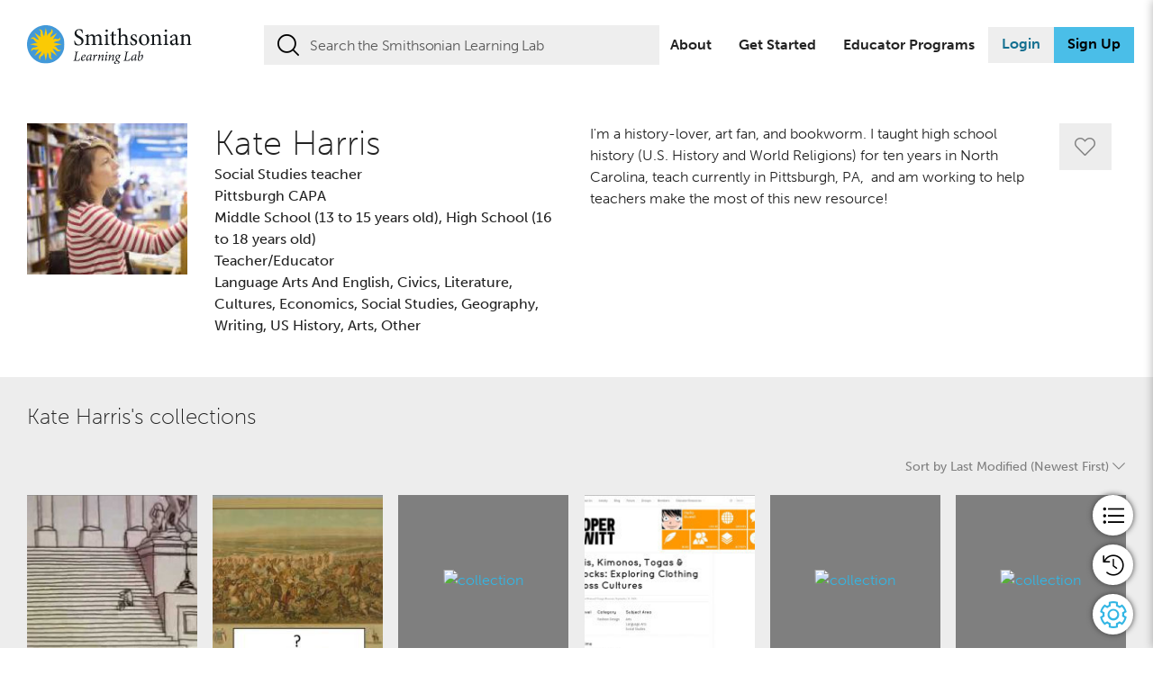

--- FILE ---
content_type: text/html; charset=UTF-8
request_url: https://learninglab.si.edu/profile/44?s=updated_at_desc&page=5
body_size: 95030
content:
<!DOCTYPE html>
<html lang="en">
<head>
	<meta charset="utf-8">
	<meta http-equiv="X-UA-Compatible" content="IE=11">
	<meta name="viewport" content="width=device-width, initial-scale=1">
	<meta name="csrf-token" content="TlgAAZHQeqJpQMW8JNNFNlfH318G6f9YQxWEZYJF">
	<meta name="msapplication-TileColor" content="#FFFFFF"/>
	<meta name="msapplication-TileImage" content="https://learninglab.si.edu/vendor/sll/images/favicons/mstile-150x150.png"/>
	<meta name="application-name" content="Smithsonian Learning Lab"/>
	<meta name="msapplication-tooltip" content="Smithsonian Learning Lab"/>
	<meta name="msapplication-config" content="https://learninglab.si.edu/browserconfig.xml"/>
	<meta name="twitter:site" content="@SmithsonianLab">
	<meta name="user-id" content="">
		<meta name="robots" content="noindex">
	<link rel="manifest" href="https://learninglab.si.edu/site.webmanifest">
	<link href="https://learninglab.si.edu/manifest.json" rel="manifest"/>
	<link rel="apple-touch-icon" sizes="180x180" href="https://learninglab.si.edu/vendor/sll/images/favicons/apple-touch-icon.png">
	<link rel="shortcut icon" type="image/png" href="https://learninglab.si.edu/vendor/sll/images/favicons/favicon.ico"/>
	<link rel="icon" type="image/png" sizes="32x32" href="https://learninglab.si.edu/vendor/sll/images/favicons/favicon-32x32.png">
	<link rel="icon" type="image/png" sizes="16x16" href="https://learninglab.si.edu/vendor/sll/images/favicons/favicon-16x16.png">
	<link rel="icon" type="image/png" sizes="192x192"
		  href="https://learninglab.si.edu/vendor/sll/images/favicons/android-chrome-192x192.png"/>
	<link rel="preconnect" as="font"
		  href="https://learninglab.si.edu/public/vendor/sll/font/brands/FontAwesomeBrands-Regular-webfont.woff2?v=1.0.0" type="font/woff2"
		  crossorigin />
	<link rel="preconnect" as="font"
		  href="https://learninglab.si.edu/public/vendor/sll/font/regular/BlackTie-Regular-webfont.woff2?v=1.0.0" type="font/woff2"
		  crossorigin />

	<link rel="preconnect" as="font"
		  href="https://learninglab.si.edu/public/vendor/sll/font/sll.woff" type="font/woff"
		  crossorigin />

	<link rel="preconnect" as="font"
		  href="https://learninglab.si.edu/public/vendor/sll/font/solid/BlackTie-Solid-webfont.woff2?v=1.0.0" type="font/woff2"
		  crossorigin />
	<link rel="stylesheet" rel="preload" href="https://learninglab.si.edu/fonts/fontawesome/css/all.css" as="style" onload="this.onload=null;this.rel='stylesheet'">
	<noscript><link rel="stylesheet" href="https://learninglab.si.edu/fonts/fontawesome/css/all.css"></noscript>
	<link rel="stylesheet" type="text/css" href="https://learninglab.si.edu/vendor/sll/css/base-all.css?id=d1ee2b28d7e44f7e63e3">
			<link rel="stylesheet" rel="preload" href="https://learninglab.si.edu/vendor/sll/css/browse-all.css?id=6de7fea2544b3b90c505" as="style" onload="this.onload=null;this.rel='stylesheet'">
		<noscript><link rel="stylesheet" href="https://learninglab.si.edu/vendor/sll/css/browse-all.css?id=6de7fea2544b3b90c505"></noscript>

					<link rel="stylesheet" rel="preload" href="https://learninglab.si.edu/vendor/sll/css/collection-all.css?id=355224a48b3eeecf5d77" as="style" onload="this.onload=null;this.rel='stylesheet'">
			<noscript><link rel="stylesheet" href="https://learninglab.si.edu/vendor/sll/css/collection-all.css?id=355224a48b3eeecf5d77"></noscript>
				<title>Smithsonian Learning Lab</title>
		<script type="text/javascript" defer src="https://learninglab.si.edu/vendor/core/library/js/jquery.js"></script>
	<script>
	window.mantainance = [];
	window.eventAnnouncementTypeId = 2;
	window.snooze_time = 8;
	window.Laravel ={"csrfToken":"TlgAAZHQeqJpQMW8JNNFNlfH318G6f9YQxWEZYJF"};
	window.auto_save_time = 60;
	window.auto_save_enabled = '1';
	window.activity_expiry_time = 1800;
	var recaptchaEnabled = true;
	var siteKey = '6LerttoaAAAAAHAA9l-ANAzHc2xBJKiv7-JBYYNK';
	var recaptchaversion = 'V3';
	var sociallogin = true;
	var strAppName = 'sll';
	var objProfile = {
		'fullname': '',
		'thumb_url': '',
		'is_admin': false,
		'screen_hints': 'disabled',
		'tours_visited': null,
		'profile_id': 0,
		'is_coppa':false,
		'enabled_collection_progress': true
	};
	var strSessionId = "bYkvyuDOUyM2aM0kWecCrafoZvZqjXVgQQpaRURW" ;
</script>
	<script type="text/javascript" defer src="https://learninglab.si.edu/js/manifest.js?id=235aac5781893caecff1"></script>
	<script type="text/javascript" defer src="https://learninglab.si.edu/js/vendor.js?id=b8f84353b948a2150bc0"></script>
	<script type="text/javascript" defer src="https://learninglab.si.edu/js/app.js?id=c823f3dad90d3cdaf4c2"></script>
	<script type="text/javascript" defer src="https://learninglab.si.edu/js/sll/app.js?id=9d99928096a42caa4337"></script>
	<script src="//use.typekit.net/kaw2nea.js"></script>
	<script>try{Typekit.load({ async: true });}catch(e){}</script>
    <!-- Global Site Tag (gtag.js) - Google Analytics -->
	<script>
		var boolIsCassandraEnabled = '1';
		//To check callback from social auth
		var strFromProvider = "";
	</script>
        <!-- Google Tag Manager -->
    <script>
        (function(w,d,s,l,i){w[l]=w[l]||[];w[l].push({'gtm.start':
        new Date().getTime(),event:'gtm.js'});var f=d.getElementsByTagName(s)[0],
        j=d.createElement(s),dl=l!='dataLayer'?'&l='+l:'';j.async=true;j.src=
        'https://www.googletagmanager.com/gtm.js?id='+i+dl;f.parentNode.insertBefore(j,f);
        })(window,document,'script','dataLayer','GTM-TRL95J5');
    </script>
    <!-- End Google Tag Manager -->
        <script type="text/javascript" defer src="https://learninglab.si.edu/vendor/core/front/js/track.js?id=a5a4621bff68caf80ec0"></script>
    <!-- Fundraise Up: the new standard for online giving -->
<script>(function(w,d,s,n,a){if(!w[n]){var l='call,catch,on,once,set,then,track,openCheckout'
.split(','),i,o=function(n){return'function'==typeof n?o.l.push([arguments])&&o
:function(){return o.l.push([n,arguments])&&o}},t=d.getElementsByTagName(s)[0],
j=d.createElement(s);j.async=!0;j.src='https://cdn.fundraiseup.com/widget/'+a+'';
t.parentNode.insertBefore(j,t);o.s=Date.now();o.v=5;o.h=w.location.href;o.l=[];
for(i=0;i<8;i++)o[l[i]]=o(l[i]);w[n]=o}
})(window,document,'script','FundraiseUp','ABXQVBCC');</script>
<!-- End Fundraise Up -->
</head>
<body id="main-body-sll"
	  class="     body-profile  body-light        ">
      <!-- Google Tag Manager (noscript) -->
<noscript>
    <iframe src="https://www.googletagmanager.com/ns.html?id=GTM-TRL95J5" height="0" width="0" style="display:none;visibility:hidden">
    </iframe>
</noscript>
<!-- End Google Tag Manager (noscript) -->

<header>
    <div id="skip-to-main-content-section">
        <skip-to-main-content></skip-to-main-content>
    </div>
	<div id="carto-modal-section">
    <div class="home-page-container">
        <div class="clearfix">

                        
            <div class="mobile-menu top-mobile-menu">
                <div class="row mr-0 ml-0 justify-content-start">
                    <div class="nw-si-logo col-5">
                        <a href="/" class="si-header-logo-left" title="Smithsonian Learning Lab">
                                                            <img src="https://learninglab.si.edu/vendor/sll/images/learninglab/sll_color_logo.svg" alt="Smithsonian Learning Lab">
                                                    </a>
                    </div>
                    <div class="register-login-buttons col-7">
                                                <a href="/auth"
                        class="btn-login btn-sm login-link top-mobile-login"
                        data-backdrop="static"
                        data-keyboard="false"
                        data-toggle="modal"
                        data-target="#login-modal"
                        title="Login">Login</a>
                                                <button class="top-btn-search" id="header-btn-search">
                                <i class="btr bt-search"></i>
                        </button>
                        <button class="top-btn-main" id="header-btn-main"
                            data-backdrop="static"
                            data-keyboard="true"
                            data-toggle="modal"
                            data-target="#usermenu-modal"
                            aria-label="Display main menu"
                            title="Display main menu">
                                <i class="btr bt-bars"></i>
                        </button>
                    </div>
                </div>
            </div>
            
            
            <div class="tablet-menu top-tablet-menu">
                <div class="row mr-0 ml-0 justify-content-start">
                    <div class="nw-si-logo col-md-3 col-lg-3 col-xl-3">
                        <a href="/" class="si-header-logo-left" title="Smithsonian Learning Lab">
                                                            <img src="https://learninglab.si.edu/vendor/sll/images/learninglab/sll_color_logo.svg" alt="Smithsonian Learning Lab">
                                                    </a>
                    </div>
                    <div class="col-xl-6 col-lg-6 col-5 col-md-6 top-search-box focus   "
                        id="top-nav-header-search">
                        <form class="navbar-form" onsubmit="search(event)" role="search" autocomplete="off">
                            <input type="text" id="search-input" value="" name="st"
                                placeholder="Search the Lab" class="form-control search-input"
                                autocomplete="off">

                            <button type="submit" class="btn btn-search" title="Search"><i
                                    class="btr bt-search"></i></button>
                        </form>
                    </div>
                    <div class="register-login-buttons col-3 col-md-3 text-right">
                                                    <a href="/auth"
                            class="btn-login btn-sm login-link top-mobile-login"
                            data-backdrop="static"
                            data-keyboard="false"
                            data-toggle="modal"
                            data-target="#login-modal"
                            title="Login">Login</a>
                            <button class="top-btn-main" id="header-btn-main"
                                data-backdrop="static"
                                data-keyboard="true"
                                data-toggle="modal"
                                data-target="#usermenu-modal"
                                aria-label="Display main menu"
                                title="Display main menu">
                                    <i class="btr bt-bars"></i>
                            </button>
                                                                    </div>
                </div>
            </div>
            
            
            <div class="nw-top-menu top-desktop-menu">
                    <div class="row mr-0 ml-0 justify-content-start">
                        
                        <div class="nw-si-logo col-2">
                            <a href="/" class="si-header-logo-left" title="Smithsonian Learning Lab">
                                                                    <img src="https://learninglab.si.edu/vendor/sll/images/learninglab/sll_color_logo.svg" alt="Smithsonian Learning Lab">
                                                            </a>
                        </div>
                        <div class="col-xl-5 col-lg-4 col-5 top-search-box focus   "
                            id="top-nav-header-search">
                            
                            <form class="navbar-form" onsubmit="search(event)" role="search" autocomplete="off">
                                <input type="text" id="search-input" value="" name="st"
                                    placeholder="Search the Smithsonian Learning Lab" class="form-control search-input"
                                    autocomplete="off">

                                <button type="submit" class="btn btn-search" title="Search"><i
                                        class="btr bt-search"></i></button>
                            </form>
                            <p id="error-message" class="search-text-error" style="color: red; text-align: center; display: none;">
                                The search term must be at least 3 characters. Please enter a valid search term.                            </p>
                        </div>
                        <div class="register-login-buttons col-5">
                            <ul class="cms-menus">
                                                                <li>
                                    <a href="/about" title="About">About</a>
                                </li>
                                                                                                <li>
                                    <a href="/help" title="Get Started">Get Started</a>
                                </li>
                                                                                                <li>
                                    <a href="/about/programs" title="Educator Programs">Educator Programs</a>
                                </li>
                                                            </ul>
                                                        <a href="/auth"
                                class="btn btn-info login-link"
                                data-backdrop="static"
                                data-keyboard="false"
                                data-toggle="modal"
                                data-target="#login-modal"
                                title="Login">Login</a>
                            <a href="/auth/create"
                                data-backdrop="static"
                                data-keyboard="true"
                                data-toggle="modal"
                                data-target="#create-account-modal"
                                title="Sign Up" class="btn btn-info register-link">Sign Up</a>
                                                                                </div>
                    </div>
                </div>
                
                    </div>
    </div>
</div>
	<nav class="navbar" id="mainNav">
    
            <div class="guest-main-search row mr-0 ml-0 w-100 top-tablet-search">
            <div class="col-md-12 col-sm-12 nofocus   tablet-search "
                id="header-search">
                
                <form class="navbar-form" role="search" onsubmit="search(event)" autocomplete="off">
                    <input type="text" id="search-input" value="" name="st"
                        placeholder="Search the Smithsonian Learning Lab" class="form-control search-input"
                        autocomplete="off">
                    <button type="submit" class="btn btn-search" title="Search"><i
                            class="btr bt-search"></i></button>
                </form>
            </div>
        </div>
    </nav>

    <div id="system-alert-section">
        <systemalert></systemalert>
        <system-error-modal></system-error-modal>
    </div>
	<div class="suggestor-list-container mr-0 ml-0 dropdown-slide-out">
	<div class="row suggestor-results mr-0 ml-0">
		<div class="col-md-6 col-sm-5 col-5 resource-suggestor">
			<div class="clearfix">
				<p class="suggestor-heading">Resources</p>
			</div>
			<ul class="resource-suggestor-list suggestor-list"></ul>
		</div>
		<div class="vertical-divider"></div>
		<div class="col-md-6 col-sm-7 col-7 collection-suggestor">
			<div class="learning-collection-heading clearfix">
				<p class="suggestor-heading learning-collection"><span class="d-lg-none d-xl-none">Learning Lab </span>Collections</p>
			</div>
			<ul class="collection-suggestor-list suggestor-list"></ul>
		</div>
	</div>
</div>
	<div id="my-account-menu" class="my-account-container mr-0 ml-0 dropdown-slide-out">
    <div class="col-md-8 container justify-content-center menu-main">
                <h4>My Account</h4>
                <div class="row container account-menu-container">
            <div class="col-md-4 pl-0">
                <menu id="profile-favorites" class="account-menus">
                    <li>
                        <span class="main-menu-icon"><i class="btr bt-user"></i></span><a href="/profile/"
                            title="Profile">Profile                        </a>
                    </li>
                    <li>
                        <span class="main-menu-icon"><i class="btr bt-heart"></i></span><a href="/profile//favorites"
                            title="Favorites">Favorites                        </a>
                    </li>    
                </menu>
            </div>
            <div class="col-md-4">
                <menu id="resources-collections" class="account-menus">
                                        <li>
                        <span class="main-menu-icon"><i class="btr bt-upload"></i></span><a href="/resources/browse/mine"
                            title="Resources">Resources</a>
                    </li>
                                        <li>
                        <span class="main-menu-icon"><i class="sll-collection-add"></i></span><a href="/collections"
                            title="Collections">Collections                        </a>
                    </li>
                </menu>
            </div>
            <div class="col-md-4">
                <menu id="assignments-rosters" class="account-menus">
                    <li>
                        <span class="main-menu-icon"><i class="btr bt-folder"></i></span><a href="/collections/assignments"
                            title="Assignments">Assignments</a>
                    </li>
                    <li>
                        <span class="main-menu-icon"><i class="btr bt-rosters"></i></span><a href="/collections/rosters"
                            title="Rosters">Rosters</a>
                    </li>
                </menu>
                <div class="logout-container">
                    <span class="main-menu-icon"><i class="btr bt-sign-out"></i></span><a href="/logout"
                        title="Log Out">Log Out </a>
                </div>
            </div>
        </div>
    </div>
</div>	</header>

<div id="mainContent" class=" sllContainer">
	<div id="content">
		<div class="system-messages-section messages auth-page-message">
			
					
					
					
			</div>
<div class="messages auth-page-message">
	</div>

			<link rel="stylesheet" rel="preload" href="https://learninglab.si.edu/vendor/sll/css/dashboard.css?id=cccbb68cd2a4ae17fa4a" as="style" onload="this.onload=null;this.rel='stylesheet'">
	<noscript><link rel="stylesheet" href="https://learninglab.si.edu/vendor/sll/css/dashboard.css?id=cccbb68cd2a4ae17fa4a"></noscript>
	<link rel="stylesheet" rel="preload" href="https://learninglab.si.edu/vendor/sll/css/profile.css?id=ef059bb5338bd4a53082" as="style" onload="this.onload=null;this.rel='stylesheet'">
	<noscript><link rel="stylesheet" href="https://learninglab.si.edu/vendor/sll/css/profile.css?id=ef059bb5338bd4a53082"></noscript>
	<div class="container-fluid profile-info mr-0 ml-0">
		<div class="row mr-0 ml-0">
			<div class="col-md-6">
				<div class="row clearfix">
					<div class="col-md-4 profile-image">
						<img src="https://learninglab.si.edu/public/images/small/profile/44/20121208045429_244.jpg" class="img-responsive profile-avatar-image"
							 alt="User Image">
					</div>
					<div class="col-md-8">
						<h1 class="profile-name">Kate Harris</h1>
																					<div class="profile-title information">Social Studies teacher</div>
																						<div class="profile-affiliation information">Pittsburgh CAPA</div>
																						<div class="profile-age-levels information">
									Middle School (13 to 15 years old), High School (16 to 18 years old)
								</div>
																						<div class="profile-educational-roles information">
									Teacher/Educator
								</div>
																														<div class="profile-subjects information">
									Language Arts And English, Civics, Literature, Cultures, Economics, Social Studies, Geography, Writing, US History, Arts, Other
																	</div>
																									</div>
				</div>
			</div>

			<div class="col-md-5 wysiwyg-description">
				<p>I'm a history-lover, art fan, and bookworm. I taught high school history (U.S. History and World Religions) for ten years in North Carolina, teach currently in Pittsburgh, PA,&nbsp; and am working to help teachers make the most of this new resource!</p>
<p><br></p>
			</div>
			<div class="col-md-1 profile-controls">
				<a class="btn btn-gray btn-favorite"
				   data-toggle="favorite"
				   data-name="profile"
				   data-type="user:44"
				   data-value="false"
				   title="Favorite"
				   dusk="profile_favorite_link"
				>
											<i class="btr bt-heart bt-fw"></i>
									</a>
											</div>
		</div>
	</div>
	<div class="profile-stuff">
		<div class="container-fluid">
			<div class="row mr-0 ml-0">
				<div class="col-sm-12">
					<h2 class="user-name">Kate Harris&#039;s collections</h2>
					<div class="collection-sort sort text-right">
						<div class="btn-group">
														<div id="type-sort"
	 class=" browse-11 search-list sub-nav-dropdown  four-wide-with-facet">
	<div id="type-sort-item" class="type-sort type-sort-11"></div>
	<div id="type-sort-list-item" class="search-sort text-right type-sort-list-item-11">
		<div class="dropdown">
			<div class="btn-group">
								<a class="btn btn-link btn-dropdown" data-toggle="dropdown"
				   href="javascript:void(0);">
                  <span>Sort by
                      <span class="d-none d-sm-inline">
						  							  Last Modified (Newest First)
						  					  </span>
                      <i class="btr bt-angle-down"></i>
                  </span>
				</a>
				<ul class="dropdown-menu dropdown-menu-right">
											<li class="">
														<a href="https://learninglab.si.edu/profile/44?s=title_asc&amp;page=5"
							   title="Title A-Z"
							   dusk="title_asc">Title A-Z</a>
						</li>
											<li class="">
														<a href="https://learninglab.si.edu/profile/44?s=title_desc&amp;page=5"
							   title="Title Z-A"
							   dusk="title_desc">Title Z-A</a>
						</li>
											<li class="">
														<a href="https://learninglab.si.edu/profile/44?s=created_at_asc&amp;page=5"
							   title="Date Added (Oldest First)"
							   dusk="created_at_asc">Date Added (Oldest First)</a>
						</li>
											<li class="">
														<a href="https://learninglab.si.edu/profile/44?s=created_at_desc&amp;page=5"
							   title="Date Added (Newest First)"
							   dusk="created_at_desc">Date Added (Newest First)</a>
						</li>
											<li class="">
														<a href="https://learninglab.si.edu/profile/44?s=updated_at_asc&amp;page=5"
							   title="Last Modified (Oldest First)"
							   dusk="updated_at_asc">Last Modified (Oldest First)</a>
						</li>
											<li class=" active ">
														<a href="https://learninglab.si.edu/profile/44?s=updated_at_desc&amp;page=5"
							   title="Last Modified (Newest First)"
							   dusk="updated_at_desc">Last Modified (Newest First)</a>
						</li>
									</ul>

			</div>
		</div>
	</div>

</div>
<script type="text/javascript" defer>
		// $('.dropdown').click(function () {
		// 	if ($(this).hasClass('open')) {
		// 		$(this).find('i').removeClass('bt-angle-down');
		// 		$(this).find('i').addClass('bt-angle-up');
		// 	}
		// 	else {
		// 		$(this).find('i').removeClass('bt-angle-up');
		// 		$(this).find('i').addClass('bt-angle-down');
		// 	}
		// });
</script>

						</div>
					</div>
					<div class="browse-main">
						<div class="search-list browse-grid six-wide profile-collections">
																																	<div id="collection-list-id-8745"
										 class="list-item resource-item ll-collection-item " tabindex="0">
										<div class="module-contents">
											<span class="type">&nbsp;</span>
											<div class="search-media">
												<a href="https://learninglab.si.edu/q/ll-c/Y1BghmLri2TWcYh5">
													<div class="phable thumb">
														<div>
															<img src="https://learninglab.si.edu/public/images/small/resource/1756967/file.jpg"
																 alt="collection"
																 class="img-responsive img-thumbnail-square img-loaded"
															>
														</div>
													</div>
												</a>
											</div>
											<div class="info">
												<div class="transition">
													<h3>
														<a href="/collections/Y1BghmLri2TWcYh5">How a Bill becomes a Law</a>
													</h3>
													<div class="description">&lt;p&gt;How can ideas become legislation? This student activity reviews the process of how a bill becomes a law. Students may choose from two videos to watch, and then can read through the collection and investigate the resources. They may want to take notes on the process. Finally, a sorting activity assesses whether or not students truly understand the process of creating new legislation in the United States.&lt;/p&gt;</div>

													<div class="source profile">
																													<span class="profile-image"><img
																		src="https://learninglab.si.edu/public/images/small/profile/44/20121208045429_244.jpg"
																		class="profile-image"></span>Kate Harris
																											</div>

													<div class="collection-items">
														<i class="sll-collection"></i>
														<span class="item-count">12</span>
													</div>
												</div>
											</div>
										</div>
										<div class="actions">
											<div class="btn-toolbar">
												<div class="btn-group btn-group-sm">
																										<div class="btn-group btn-share dropdown">
														<a href="javascript:;"
														   class="btn btn-sm btn-default btn-share fadeout-dropdown"
														   data-toggle="dropdown" title="Share">
															<i class="btr bt-share"></i>
														</a>
														<ul class="dropdown-menu social-share-dropdown-section"
															data-dropdown-out="fadeOut">
															<li>
																<h4>Share Learning Lab Collection</h4>
																<ul id="share">
																	<li>
																		<a onclick="share(this, 'Y1BghmLri2TWcYh5', '8745');"
																		   href="https://www.facebook.com/sharer/sharer.php?display=popup&amp;redirect_uri=http%3A%2F%2Fwww.facebook.com&amp;u=https%3A%2F%2Flearninglab.si.edu%2Fq%2Fll-c%2FY1BghmLri2TWcYh5&amp;t=How+a+Bill+becomes+a+Law"
																		   data-type="facebook" target="_blank"
																		   class="-external-no-check"
																		   title="Share to Facebook">
																			<i class="fab fab-facebook-alt"></i>
																		</a>
																	</li>
																	<li>
																		<a onclick="share(this, 'Y1BghmLri2TWcYh5', '8745');"
																		   href="https://twitter.com/intent/tweet?text=How+a+Bill+becomes+a+Law&amp;url=https%3A%2F%2Flearninglab.si.edu%2Fq%2Fll-c%2FY1BghmLri2TWcYh5"
																		   data-type="twitter" target="_blank"
																		   class="-external-no-check"
																		   title="Share to Twitter">
																			<i class="fab fab-twitter"></i>
																		</a>
																	</li>
																	<li>
																		<a onclick="share(this, 'Y1BghmLri2TWcYh5', '8745');"
																		   href="https://www.pinterest.com/pin/create/button/?url=https%3A%2F%2Flearninglab.si.edu%2Fq%2Fll-c%2FY1BghmLri2TWcYh5&amp;description=How+a+Bill+becomes+a+Law&amp;media=https%3A%2F%2Flearninglab.si.edu%2Fpublic%2Fimages%2Fsmall%2Fresource%2F1756967%2Ffile.jpg"
																		   data-type="pinterest" target="_blank"
																		   class="-external-no-check"
																		   title="Share to Pinterest">
																			<i class="fab fab-pinterest"></i>
																		</a>
																	</li>
																	<li>
																		<a onclick="share(this, 'Y1BghmLri2TWcYh5', '8745');"
																		   href="https://www.tumblr.com/share?v=3&amp;u=https%3A%2F%2Flearninglab.si.edu%2Fq%2Fll-c%2FY1BghmLri2TWcYh5&amp;t=How+a+Bill+becomes+a+Law"
																		   data-type="tumblr" target="_blank"
																		   class="-external-no-check"
																		   title="Share to Tumblr">
																			<i class="fab fab-tumblr"></i>
																		</a>
																	</li>
																	<li>
																		<a onclick="share(this, 'Y1BghmLri2TWcYh5', '8745');"
																		   href="https://classroom.google.com/share?url=https%3A%2F%2Flearninglab.si.edu%2Fq%2Fll-c%2FY1BghmLri2TWcYh5&amp;title=How+a+Bill+becomes+a+Law"
																		   data-type="googleclass" target="_blank"
																		   class="-external-no-check"
																		   title="Share to Google Classroom">
																			<i class="fab fab-googleclassroom"></i>
																		</a>
																	</li>
																	<li>
																		<a onclick="share(this, 'Y1BghmLri2TWcYh5', '8745');"
																		   href="mailto:?subject=How%20a%20Bill%20becomes%20a%20Law&amp;body=How%20can%20ideas%20become%20legislation%3F%20This%20student%20activity%20reviews%20the%20process%20of%20how%20a%20bill%20becomes%20a%20law.%20Students%20may%20choose%20from%20two%20videos%20to%20watch%2C%20and%20then%20can%20read%20through%20the%20collection%20and%20investigate%20the%20resources.%20They%20may%20want%20to%20take%20notes%20on%20the%20process.%20Finally%2C%20a%20sorting%20activity%20assesses%20whether%20or%20not%20students%20truly%20understand%20the%20process%20of%20creating%20new%20legislation%20in%20the%20United%20States.%0Ahttps%3A%2F%2Flearninglab.si.edu%2Fq%2Fll-c%2FY1BghmLri2TWcYh5"
																		   data-type="email" class="-external-no-check"
																		   title="Share Via Email">
																			<i class="btr bt-envelope"></i>
																		</a>
																	</li>
																	<li>
																		<a onclick="share(this, 'Y1BghmLri2TWcYh5', '8745');"
																		   class="copy-link clipboard-copy-link"
																		   data-type="copy-link" href="javascript:;"
																		   data-clipboard-text="https://learninglab.si.edu/q/ll-c/Y1BghmLri2TWcYh5">
																			<i class="btr bt-link"></i>
																			<span>Copy Link</span>
																		</a>
																	</li>
																</ul>
															</li>
															<li class="copy-link-title clearfix">
																<h5>Add this collection to your site</h5>
																<div class="input-group">
																	<input type="text"
																		   class="form-control copy-link-input"
																		   placeholder="Copy the code"
																		   aria-describedby="basic-addon2"
																		   value="&lt;script type=&quot;text/javascript&quot; src=&quot;https://learninglab.si.edu/embed/widget/q/c/8745/embed.js&quot;&gt;&lt;/script&gt;&lt;div class=&quot;sll-embed&quot; data-widget-type=&quot;c&quot; data-widget-key=&quot;8745&quot;&gt;&lt;/div&gt;"
																		   data-type="collection"
																		   data-title="collection"
																		   data-id="8745">

																	<a onclick="share(this, 'Y1BghmLri2TWcYh5', '8745');"
																	   class="copy-link clipboard-copy-link copy-code-btn"
																	   data-type="copy-link" href="javascript:;"
																	   data-clipboard-text="&lt;script type=&quot;text/javascript&quot; src=&quot;https://learninglab.si.edu/embed/widget/q/c/8745/embed.js&quot;&gt;&lt;/script&gt;&lt;div class=&quot;sll-embed&quot; data-widget-type=&quot;c&quot; data-widget-key=&quot;8745&quot;&gt;&lt;/div&gt;">

																		<span class="input-group-addon copy-embed-code">Copy the code</span>
																	</a>
																</div>
															</li>
														</ul>
													</div>
													<a href="javascript:void(0)"
													   class="btn btn-sm btn-default btn-favorite"
													   data-toggle="favorite" data-title="collection"
													   data-type="ll_c:8745"
													   data-value="onload" title="Favorite">
														<i class="btr bt-heart" data-icon-on="bts bt-heart"
														   data-icon-off="btr bt-heart"></i>
													</a>

												</div>
											</div>
										</div>
									</div>
																										<div id="collection-list-id-8704"
										 class="list-item resource-item ll-collection-item " tabindex="0">
										<div class="module-contents">
											<span class="type">&nbsp;</span>
											<div class="search-media">
												<a href="https://learninglab.si.edu/q/ll-c/L8ijbahefYH8qkCr">
													<div class="phable thumb">
														<div>
															<img src="https://learninglab.si.edu/public/images/small/resource/1718691/clf_hidden_title.jpg"
																 alt="collection"
																 class="img-responsive img-thumbnail-square img-loaded"
															>
														</div>
													</div>
												</a>
											</div>
											<div class="info">
												<div class="transition">
													<h3>
														<a href="/collections/L8ijbahefYH8qkCr">What&#039;s in a name?</a>
													</h3>
													<div class="description">&lt;p&gt;This collection  is based on a lesson in Bruce Lesh&#039;s &quot;Why Won&#039;t You Just Tell Us the Answer?&quot; and on a Smithsonian National Museum of American History lesson (both cited fully  below). In this lesson, students will evaluate primary source material in order to develop an appropriate name for the site of the 1876 battle at Little Bighorn River. This collection allows students to explore the following questions:&lt;/p&gt;&lt;ul&gt;&lt;li&gt;Why do different interpretations of history develop? How do they change over time?&lt;/li&gt;&lt;li&gt;When thinking about conflicts in history, whose perspectives are valued and remembered?&lt;/li&gt;&lt;/ul&gt;&lt;p&gt;tags: Custer, Sitting Bull, Crazy Horse, Little Big Horn, continuity, change over time, perspective, historiography, point of view, Native American, indigenous, American Indian, Sioux, Greasy Grass&lt;/p&gt;</div>

													<div class="source profile">
																													<span class="profile-image"><img
																		src="https://learninglab.si.edu/public/images/small/profile/44/20121208045429_244.jpg"
																		class="profile-image"></span>Kate Harris
																											</div>

													<div class="collection-items">
														<i class="sll-collection"></i>
														<span class="item-count">18</span>
													</div>
												</div>
											</div>
										</div>
										<div class="actions">
											<div class="btn-toolbar">
												<div class="btn-group btn-group-sm">
																										<div class="btn-group btn-share dropdown">
														<a href="javascript:;"
														   class="btn btn-sm btn-default btn-share fadeout-dropdown"
														   data-toggle="dropdown" title="Share">
															<i class="btr bt-share"></i>
														</a>
														<ul class="dropdown-menu social-share-dropdown-section"
															data-dropdown-out="fadeOut">
															<li>
																<h4>Share Learning Lab Collection</h4>
																<ul id="share">
																	<li>
																		<a onclick="share(this, 'L8ijbahefYH8qkCr', '8704');"
																		   href="https://www.facebook.com/sharer/sharer.php?display=popup&amp;redirect_uri=http%3A%2F%2Fwww.facebook.com&amp;u=https%3A%2F%2Flearninglab.si.edu%2Fq%2Fll-c%2FL8ijbahefYH8qkCr&amp;t=What%27s+in+a+name%3F"
																		   data-type="facebook" target="_blank"
																		   class="-external-no-check"
																		   title="Share to Facebook">
																			<i class="fab fab-facebook-alt"></i>
																		</a>
																	</li>
																	<li>
																		<a onclick="share(this, 'L8ijbahefYH8qkCr', '8704');"
																		   href="https://twitter.com/intent/tweet?text=What%27s+in+a+name%3F&amp;url=https%3A%2F%2Flearninglab.si.edu%2Fq%2Fll-c%2FL8ijbahefYH8qkCr"
																		   data-type="twitter" target="_blank"
																		   class="-external-no-check"
																		   title="Share to Twitter">
																			<i class="fab fab-twitter"></i>
																		</a>
																	</li>
																	<li>
																		<a onclick="share(this, 'L8ijbahefYH8qkCr', '8704');"
																		   href="https://www.pinterest.com/pin/create/button/?url=https%3A%2F%2Flearninglab.si.edu%2Fq%2Fll-c%2FL8ijbahefYH8qkCr&amp;description=What%27s+in+a+name%3F&amp;media=https%3A%2F%2Flearninglab.si.edu%2Fpublic%2Fimages%2Fsmall%2Fresource%2F1718691%2Fclf_hidden_title.jpg"
																		   data-type="pinterest" target="_blank"
																		   class="-external-no-check"
																		   title="Share to Pinterest">
																			<i class="fab fab-pinterest"></i>
																		</a>
																	</li>
																	<li>
																		<a onclick="share(this, 'L8ijbahefYH8qkCr', '8704');"
																		   href="https://www.tumblr.com/share?v=3&amp;u=https%3A%2F%2Flearninglab.si.edu%2Fq%2Fll-c%2FL8ijbahefYH8qkCr&amp;t=What%27s+in+a+name%3F"
																		   data-type="tumblr" target="_blank"
																		   class="-external-no-check"
																		   title="Share to Tumblr">
																			<i class="fab fab-tumblr"></i>
																		</a>
																	</li>
																	<li>
																		<a onclick="share(this, 'L8ijbahefYH8qkCr', '8704');"
																		   href="https://classroom.google.com/share?url=https%3A%2F%2Flearninglab.si.edu%2Fq%2Fll-c%2FL8ijbahefYH8qkCr&amp;title=What%27s+in+a+name%3F"
																		   data-type="googleclass" target="_blank"
																		   class="-external-no-check"
																		   title="Share to Google Classroom">
																			<i class="fab fab-googleclassroom"></i>
																		</a>
																	</li>
																	<li>
																		<a onclick="share(this, 'L8ijbahefYH8qkCr', '8704');"
																		   href="mailto:?subject=What%27s%20in%20a%20name%3F&amp;body=This%20collection%20is%20based%20on%20a%20lesson%20in%20Bruce%20Lesh%27s%20%22Why%20Won%27t%20You%20Just%20Tell%20Us%20the%20Answer%3F%22%20and%20on%20a%20Smithsonian%20National%20Museum%20of%20American%20History%20lesson%20%28both%20cited%20fully%20below%29.%20In%20this%20lesson%2C%20students%20will%20evaluate%20primary%20source%20material%20in%20order%20to%20develop%20an%20appropriate%20name%20for%20the%20site%20of%20the%201876%20battle%20at%20Little%20Bighorn%20River.%20This%20collection%20allows%20students%20to%20explore%20the%20following%20questions%3AWhy%20do%20different%20interpretations%20of%20history%20develop%3F%20How%20do%20they%20change%20over%20time%3FWhen%20thinking%20about%20conflicts%20in%20history%2C%20whose%20perspectives%20are%20valued%20and%20remembered%3Ftags%3A%20Custer%2C%20Sitting%20Bull%2C%20Crazy%20Horse%2C%20Little%20Big%20Horn%2C%20continuity%2C%20change%20over%20time%2C%20perspective%2C%20historiography%2C%20point%20of%20view%2C%20Native%20American%2C%20indigenous%2C%20American%20Indian%2C%20Sioux%2C%20Greasy%20Grass%0Ahttps%3A%2F%2Flearninglab.si.edu%2Fq%2Fll-c%2FL8ijbahefYH8qkCr"
																		   data-type="email" class="-external-no-check"
																		   title="Share Via Email">
																			<i class="btr bt-envelope"></i>
																		</a>
																	</li>
																	<li>
																		<a onclick="share(this, 'L8ijbahefYH8qkCr', '8704');"
																		   class="copy-link clipboard-copy-link"
																		   data-type="copy-link" href="javascript:;"
																		   data-clipboard-text="https://learninglab.si.edu/q/ll-c/L8ijbahefYH8qkCr">
																			<i class="btr bt-link"></i>
																			<span>Copy Link</span>
																		</a>
																	</li>
																</ul>
															</li>
															<li class="copy-link-title clearfix">
																<h5>Add this collection to your site</h5>
																<div class="input-group">
																	<input type="text"
																		   class="form-control copy-link-input"
																		   placeholder="Copy the code"
																		   aria-describedby="basic-addon2"
																		   value="&lt;script type=&quot;text/javascript&quot; src=&quot;https://learninglab.si.edu/embed/widget/q/c/8704/embed.js&quot;&gt;&lt;/script&gt;&lt;div class=&quot;sll-embed&quot; data-widget-type=&quot;c&quot; data-widget-key=&quot;8704&quot;&gt;&lt;/div&gt;"
																		   data-type="collection"
																		   data-title="collection"
																		   data-id="8704">

																	<a onclick="share(this, 'L8ijbahefYH8qkCr', '8704');"
																	   class="copy-link clipboard-copy-link copy-code-btn"
																	   data-type="copy-link" href="javascript:;"
																	   data-clipboard-text="&lt;script type=&quot;text/javascript&quot; src=&quot;https://learninglab.si.edu/embed/widget/q/c/8704/embed.js&quot;&gt;&lt;/script&gt;&lt;div class=&quot;sll-embed&quot; data-widget-type=&quot;c&quot; data-widget-key=&quot;8704&quot;&gt;&lt;/div&gt;">

																		<span class="input-group-addon copy-embed-code">Copy the code</span>
																	</a>
																</div>
															</li>
														</ul>
													</div>
													<a href="javascript:void(0)"
													   class="btn btn-sm btn-default btn-favorite"
													   data-toggle="favorite" data-title="collection"
													   data-type="ll_c:8704"
													   data-value="onload" title="Favorite">
														<i class="btr bt-heart" data-icon-on="bts bt-heart"
														   data-icon-off="btr bt-heart"></i>
													</a>

												</div>
											</div>
										</div>
									</div>
																										<div id="collection-list-id-2844"
										 class="list-item resource-item ll-collection-item " tabindex="0">
										<div class="module-contents">
											<span class="type">&nbsp;</span>
											<div class="search-media">
												<a href="https://learninglab.si.edu/q/ll-c/BFiamiAmYepqP0md">
													<div class="phable thumb">
														<div>
															<img src="https://ids.si.edu/ids/deliveryService?id=SAAM-2000.35.1_1&amp;max=250"
																 alt="collection"
																 class="img-responsive img-thumbnail-square img-loaded"
															>
														</div>
													</div>
												</a>
											</div>
											<div class="info">
												<div class="transition">
													<h3>
														<a href="/collections/BFiamiAmYepqP0md">Running Fence</a>
													</h3>
													<div class="description">This teaching collection includes images and video of Running Fence, a work of installation art by Christo and Jean Claude. Included at the end is a lesson plan that engages students in analysis of Running Fence and details the steps for a student-designed installation art work at their school. 

Learning goals include: 
•	Define installation art
•	Analyze the process and results of the work of Jean-Claude and Christo to develop Running Fence
•	Use the design process to develop a proposal for an installation art piece
•	Use persuasive speaking skills to pitch your plan to the relevant stakeholders in your school community
•	Plan and execute a piece of installation art on your school grounds, working cooperatively with a team</div>

													<div class="source profile">
																													<span class="profile-image"><img
																		src="https://learninglab.si.edu/public/images/small/profile/44/20121208045429_244.jpg"
																		class="profile-image"></span>Kate Harris
																											</div>

													<div class="collection-items">
														<i class="sll-collection"></i>
														<span class="item-count">46</span>
													</div>
												</div>
											</div>
										</div>
										<div class="actions">
											<div class="btn-toolbar">
												<div class="btn-group btn-group-sm">
																										<div class="btn-group btn-share dropdown">
														<a href="javascript:;"
														   class="btn btn-sm btn-default btn-share fadeout-dropdown"
														   data-toggle="dropdown" title="Share">
															<i class="btr bt-share"></i>
														</a>
														<ul class="dropdown-menu social-share-dropdown-section"
															data-dropdown-out="fadeOut">
															<li>
																<h4>Share Learning Lab Collection</h4>
																<ul id="share">
																	<li>
																		<a onclick="share(this, 'BFiamiAmYepqP0md', '2844');"
																		   href="https://www.facebook.com/sharer/sharer.php?display=popup&amp;redirect_uri=http%3A%2F%2Fwww.facebook.com&amp;u=https%3A%2F%2Flearninglab.si.edu%2Fq%2Fll-c%2FBFiamiAmYepqP0md&amp;t=Running+Fence"
																		   data-type="facebook" target="_blank"
																		   class="-external-no-check"
																		   title="Share to Facebook">
																			<i class="fab fab-facebook-alt"></i>
																		</a>
																	</li>
																	<li>
																		<a onclick="share(this, 'BFiamiAmYepqP0md', '2844');"
																		   href="https://twitter.com/intent/tweet?text=Running+Fence&amp;url=https%3A%2F%2Flearninglab.si.edu%2Fq%2Fll-c%2FBFiamiAmYepqP0md"
																		   data-type="twitter" target="_blank"
																		   class="-external-no-check"
																		   title="Share to Twitter">
																			<i class="fab fab-twitter"></i>
																		</a>
																	</li>
																	<li>
																		<a onclick="share(this, 'BFiamiAmYepqP0md', '2844');"
																		   href="https://www.pinterest.com/pin/create/button/?url=https%3A%2F%2Flearninglab.si.edu%2Fq%2Fll-c%2FBFiamiAmYepqP0md&amp;description=Running+Fence&amp;media=https%3A%2F%2Fids.si.edu%2Fids%2FdeliveryService%3Fid%3DSAAM-2000.35.1_1%26max%3D250"
																		   data-type="pinterest" target="_blank"
																		   class="-external-no-check"
																		   title="Share to Pinterest">
																			<i class="fab fab-pinterest"></i>
																		</a>
																	</li>
																	<li>
																		<a onclick="share(this, 'BFiamiAmYepqP0md', '2844');"
																		   href="https://www.tumblr.com/share?v=3&amp;u=https%3A%2F%2Flearninglab.si.edu%2Fq%2Fll-c%2FBFiamiAmYepqP0md&amp;t=Running+Fence"
																		   data-type="tumblr" target="_blank"
																		   class="-external-no-check"
																		   title="Share to Tumblr">
																			<i class="fab fab-tumblr"></i>
																		</a>
																	</li>
																	<li>
																		<a onclick="share(this, 'BFiamiAmYepqP0md', '2844');"
																		   href="https://classroom.google.com/share?url=https%3A%2F%2Flearninglab.si.edu%2Fq%2Fll-c%2FBFiamiAmYepqP0md&amp;title=Running+Fence"
																		   data-type="googleclass" target="_blank"
																		   class="-external-no-check"
																		   title="Share to Google Classroom">
																			<i class="fab fab-googleclassroom"></i>
																		</a>
																	</li>
																	<li>
																		<a onclick="share(this, 'BFiamiAmYepqP0md', '2844');"
																		   href="mailto:?subject=Running%20Fence&amp;body=This%20teaching%20collection%20includes%20images%20and%20video%20of%20Running%20Fence%2C%20a%20work%20of%20installation%20art%20by%20Christo%20and%20Jean%20Claude.%20Included%20at%20the%20end%20is%20a%20lesson%20plan%20that%20engages%20students%20in%20analysis%20of%20Running%20Fence%20and%20details%20the%20steps%20for%20a%20student-designed%20installation%20art%20work%20at%20their%20school.%20Learning%20goals%20include%3A%20%E2%80%A2%20Define%20installation%20art%20%E2%80%A2%20Analyze%20the%20process%20and%20results%20of%20the%20work%20of%20Jean-Claude%20and%20Christo%20to%20develop%20Running%20Fence%20%E2%80%A2%20Use%20the%20design%20process%20to%20develop%20a%20proposal%20for%20an%20installation%20art%20piece%20%E2%80%A2%20Use%20persuasive%20speaking%20skills%20to%20pitch%20your%20plan%20to%20the%20relevant%20stakeholders%20in%20your%20school%20community%20%E2%80%A2%20Plan%20and%20execute%20a%20piece%20of%20installation%20art%20on%20your%20school%20grounds%2C%20working%20cooperatively%20with%20a%20team%0Ahttps%3A%2F%2Flearninglab.si.edu%2Fq%2Fll-c%2FBFiamiAmYepqP0md"
																		   data-type="email" class="-external-no-check"
																		   title="Share Via Email">
																			<i class="btr bt-envelope"></i>
																		</a>
																	</li>
																	<li>
																		<a onclick="share(this, 'BFiamiAmYepqP0md', '2844');"
																		   class="copy-link clipboard-copy-link"
																		   data-type="copy-link" href="javascript:;"
																		   data-clipboard-text="https://learninglab.si.edu/q/ll-c/BFiamiAmYepqP0md">
																			<i class="btr bt-link"></i>
																			<span>Copy Link</span>
																		</a>
																	</li>
																</ul>
															</li>
															<li class="copy-link-title clearfix">
																<h5>Add this collection to your site</h5>
																<div class="input-group">
																	<input type="text"
																		   class="form-control copy-link-input"
																		   placeholder="Copy the code"
																		   aria-describedby="basic-addon2"
																		   value="&lt;script type=&quot;text/javascript&quot; src=&quot;https://learninglab.si.edu/embed/widget/q/c/2844/embed.js&quot;&gt;&lt;/script&gt;&lt;div class=&quot;sll-embed&quot; data-widget-type=&quot;c&quot; data-widget-key=&quot;2844&quot;&gt;&lt;/div&gt;"
																		   data-type="collection"
																		   data-title="collection"
																		   data-id="2844">

																	<a onclick="share(this, 'BFiamiAmYepqP0md', '2844');"
																	   class="copy-link clipboard-copy-link copy-code-btn"
																	   data-type="copy-link" href="javascript:;"
																	   data-clipboard-text="&lt;script type=&quot;text/javascript&quot; src=&quot;https://learninglab.si.edu/embed/widget/q/c/2844/embed.js&quot;&gt;&lt;/script&gt;&lt;div class=&quot;sll-embed&quot; data-widget-type=&quot;c&quot; data-widget-key=&quot;2844&quot;&gt;&lt;/div&gt;">

																		<span class="input-group-addon copy-embed-code">Copy the code</span>
																	</a>
																</div>
															</li>
														</ul>
													</div>
													<a href="javascript:void(0)"
													   class="btn btn-sm btn-default btn-favorite"
													   data-toggle="favorite" data-title="collection"
													   data-type="ll_c:2844"
													   data-value="onload" title="Favorite">
														<i class="btr bt-heart" data-icon-on="bts bt-heart"
														   data-icon-off="btr bt-heart"></i>
													</a>

												</div>
											</div>
										</div>
									</div>
																										<div id="collection-list-id-2876"
										 class="list-item resource-item ll-collection-item share-left" tabindex="0">
										<div class="module-contents">
											<span class="type">&nbsp;</span>
											<div class="search-media">
												<a href="https://learninglab.si.edu/q/ll-c/7F3JnAdhBVV3jeAJ">
													<div class="phable thumb">
														<div>
															<img src="https://learninglab.si.edu/public/images/small/resource/168384/saris-kimonos-togas-smocks-exploring-clothing-across-cultures-2.jpg"
																 alt="collection"
																 class="img-responsive img-thumbnail-square img-loaded"
															>
														</div>
													</div>
												</a>
											</div>
											<div class="info">
												<div class="transition">
													<h3>
														<a href="/collections/7F3JnAdhBVV3jeAJ">Clothing Across Cultures</a>
													</h3>
													<div class="description">This teaching collection was made to accompany the Cooper Hewitt Design Museum lesson plan &quot;Saris, Kimonos, Togas &amp; Smocks: Exploring Clothing Across Cultures.&quot; In addition to saris, kimonos, togas, and smocks, huipils and kanga are used as examples of culturally-specific clothing. 

The lesson asks students to complete think about the cultural importance of clothing, and then to research a specific type of clothing and build a presentation around that research. Students might use this collection as a source for images for their presentation, to inspire research topics, or as a common basis for discussion with their peers.</div>

													<div class="source profile">
																													<span class="profile-image"><img
																		src="https://learninglab.si.edu/public/images/small/profile/44/20121208045429_244.jpg"
																		class="profile-image"></span>Kate Harris
																											</div>

													<div class="collection-items">
														<i class="sll-collection"></i>
														<span class="item-count">32</span>
													</div>
												</div>
											</div>
										</div>
										<div class="actions">
											<div class="btn-toolbar">
												<div class="btn-group btn-group-sm">
																										<div class="btn-group btn-share dropdown">
														<a href="javascript:;"
														   class="btn btn-sm btn-default btn-share fadeout-dropdown"
														   data-toggle="dropdown" title="Share">
															<i class="btr bt-share"></i>
														</a>
														<ul class="dropdown-menu social-share-dropdown-section"
															data-dropdown-out="fadeOut">
															<li>
																<h4>Share Learning Lab Collection</h4>
																<ul id="share">
																	<li>
																		<a onclick="share(this, '7F3JnAdhBVV3jeAJ', '2876');"
																		   href="https://www.facebook.com/sharer/sharer.php?display=popup&amp;redirect_uri=http%3A%2F%2Fwww.facebook.com&amp;u=https%3A%2F%2Flearninglab.si.edu%2Fq%2Fll-c%2F7F3JnAdhBVV3jeAJ&amp;t=Clothing+Across+Cultures"
																		   data-type="facebook" target="_blank"
																		   class="-external-no-check"
																		   title="Share to Facebook">
																			<i class="fab fab-facebook-alt"></i>
																		</a>
																	</li>
																	<li>
																		<a onclick="share(this, '7F3JnAdhBVV3jeAJ', '2876');"
																		   href="https://twitter.com/intent/tweet?text=Clothing+Across+Cultures&amp;url=https%3A%2F%2Flearninglab.si.edu%2Fq%2Fll-c%2F7F3JnAdhBVV3jeAJ"
																		   data-type="twitter" target="_blank"
																		   class="-external-no-check"
																		   title="Share to Twitter">
																			<i class="fab fab-twitter"></i>
																		</a>
																	</li>
																	<li>
																		<a onclick="share(this, '7F3JnAdhBVV3jeAJ', '2876');"
																		   href="https://www.pinterest.com/pin/create/button/?url=https%3A%2F%2Flearninglab.si.edu%2Fq%2Fll-c%2F7F3JnAdhBVV3jeAJ&amp;description=Clothing+Across+Cultures&amp;media=https%3A%2F%2Flearninglab.si.edu%2Fpublic%2Fimages%2Fsmall%2Fresource%2F168384%2Fsaris-kimonos-togas-smocks-exploring-clothing-across-cultures-2.jpg"
																		   data-type="pinterest" target="_blank"
																		   class="-external-no-check"
																		   title="Share to Pinterest">
																			<i class="fab fab-pinterest"></i>
																		</a>
																	</li>
																	<li>
																		<a onclick="share(this, '7F3JnAdhBVV3jeAJ', '2876');"
																		   href="https://www.tumblr.com/share?v=3&amp;u=https%3A%2F%2Flearninglab.si.edu%2Fq%2Fll-c%2F7F3JnAdhBVV3jeAJ&amp;t=Clothing+Across+Cultures"
																		   data-type="tumblr" target="_blank"
																		   class="-external-no-check"
																		   title="Share to Tumblr">
																			<i class="fab fab-tumblr"></i>
																		</a>
																	</li>
																	<li>
																		<a onclick="share(this, '7F3JnAdhBVV3jeAJ', '2876');"
																		   href="https://classroom.google.com/share?url=https%3A%2F%2Flearninglab.si.edu%2Fq%2Fll-c%2F7F3JnAdhBVV3jeAJ&amp;title=Clothing+Across+Cultures"
																		   data-type="googleclass" target="_blank"
																		   class="-external-no-check"
																		   title="Share to Google Classroom">
																			<i class="fab fab-googleclassroom"></i>
																		</a>
																	</li>
																	<li>
																		<a onclick="share(this, '7F3JnAdhBVV3jeAJ', '2876');"
																		   href="mailto:?subject=Clothing%20Across%20Cultures&amp;body=This%20teaching%20collection%20was%20made%20to%20accompany%20the%20Cooper%20Hewitt%20Design%20Museum%20lesson%20plan%20%22Saris%2C%20Kimonos%2C%20Togas%20%26%20Smocks%3A%20Exploring%20Clothing%20Across%20Cultures.%22%20In%20addition%20to%20saris%2C%20kimonos%2C%20togas%2C%20and%20smocks%2C%20huipils%20and%20kanga%20are%20used%20as%20examples%20of%20culturally-specific%20clothing.%20The%20lesson%20asks%20students%20to%20complete%20think%20about%20the%20cultural%20importance%20of%20clothing%2C%20and%20then%20to%20research%20a%20specific%20type%20of%20clothing%20and%20build%20a%20presentation%20around%20that%20research.%20Students%20might%20use%20this%20collection%20as%20a%20source%20for%20images%20for%20their%20presentation%2C%20to%20inspire%20research%20topics%2C%20or%20as%20a%20common%20basis%20for%20discussion%20with%20their%20peers.%0Ahttps%3A%2F%2Flearninglab.si.edu%2Fq%2Fll-c%2F7F3JnAdhBVV3jeAJ"
																		   data-type="email" class="-external-no-check"
																		   title="Share Via Email">
																			<i class="btr bt-envelope"></i>
																		</a>
																	</li>
																	<li>
																		<a onclick="share(this, '7F3JnAdhBVV3jeAJ', '2876');"
																		   class="copy-link clipboard-copy-link"
																		   data-type="copy-link" href="javascript:;"
																		   data-clipboard-text="https://learninglab.si.edu/q/ll-c/7F3JnAdhBVV3jeAJ">
																			<i class="btr bt-link"></i>
																			<span>Copy Link</span>
																		</a>
																	</li>
																</ul>
															</li>
															<li class="copy-link-title clearfix">
																<h5>Add this collection to your site</h5>
																<div class="input-group">
																	<input type="text"
																		   class="form-control copy-link-input"
																		   placeholder="Copy the code"
																		   aria-describedby="basic-addon2"
																		   value="&lt;script type=&quot;text/javascript&quot; src=&quot;https://learninglab.si.edu/embed/widget/q/c/2876/embed.js&quot;&gt;&lt;/script&gt;&lt;div class=&quot;sll-embed&quot; data-widget-type=&quot;c&quot; data-widget-key=&quot;2876&quot;&gt;&lt;/div&gt;"
																		   data-type="collection"
																		   data-title="collection"
																		   data-id="2876">

																	<a onclick="share(this, '7F3JnAdhBVV3jeAJ', '2876');"
																	   class="copy-link clipboard-copy-link copy-code-btn"
																	   data-type="copy-link" href="javascript:;"
																	   data-clipboard-text="&lt;script type=&quot;text/javascript&quot; src=&quot;https://learninglab.si.edu/embed/widget/q/c/2876/embed.js&quot;&gt;&lt;/script&gt;&lt;div class=&quot;sll-embed&quot; data-widget-type=&quot;c&quot; data-widget-key=&quot;2876&quot;&gt;&lt;/div&gt;">

																		<span class="input-group-addon copy-embed-code">Copy the code</span>
																	</a>
																</div>
															</li>
														</ul>
													</div>
													<a href="javascript:void(0)"
													   class="btn btn-sm btn-default btn-favorite"
													   data-toggle="favorite" data-title="collection"
													   data-type="ll_c:2876"
													   data-value="onload" title="Favorite">
														<i class="btr bt-heart" data-icon-on="bts bt-heart"
														   data-icon-off="btr bt-heart"></i>
													</a>

												</div>
											</div>
										</div>
									</div>
																										<div id="collection-list-id-1845"
										 class="list-item resource-item ll-collection-item share-left" tabindex="0">
										<div class="module-contents">
											<span class="type">&nbsp;</span>
											<div class="search-media">
												<a href="https://learninglab.si.edu/q/ll-c/u9sCcaTni1ELEwTw">
													<div class="phable thumb">
														<div>
															<img src="https://ids.si.edu/ids/deliveryService?id=NPG-NPG_87_216ReconstructionoftheSouth-000001&amp;max=250"
																 alt="collection"
																 class="img-responsive img-thumbnail-square img-loaded"
															>
														</div>
													</div>
												</a>
											</div>
											<div class="info">
												<div class="transition">
													<h3>
														<a href="/collections/u9sCcaTni1ELEwTw">Was Reconstruction a Failure?</a>
													</h3>
													<div class="description">The period after the Civil War, known as Reconstruction, had lofty goals for reuniting the nation and preserving the new rights given to African-Americans. For a time, these goals were achieved and three important amendments were made to the Constitution. However, by 1876 Reconstruction was considered over and much of the progress that had been made was undone. This collection of detailed prints and cartoons highlight many different aspects of Reconstruction and asks students to consider the overall result of Reconstruction. Students can analyze each one using the embedded questions. </div>

													<div class="source profile">
																													<span class="profile-image"><img
																		src="https://learninglab.si.edu/public/images/small/profile/44/20121208045429_244.jpg"
																		class="profile-image"></span>Kate Harris
																											</div>

													<div class="collection-items">
														<i class="sll-collection"></i>
														<span class="item-count">8</span>
													</div>
												</div>
											</div>
										</div>
										<div class="actions">
											<div class="btn-toolbar">
												<div class="btn-group btn-group-sm">
																										<div class="btn-group btn-share dropdown">
														<a href="javascript:;"
														   class="btn btn-sm btn-default btn-share fadeout-dropdown"
														   data-toggle="dropdown" title="Share">
															<i class="btr bt-share"></i>
														</a>
														<ul class="dropdown-menu social-share-dropdown-section"
															data-dropdown-out="fadeOut">
															<li>
																<h4>Share Learning Lab Collection</h4>
																<ul id="share">
																	<li>
																		<a onclick="share(this, 'u9sCcaTni1ELEwTw', '1845');"
																		   href="https://www.facebook.com/sharer/sharer.php?display=popup&amp;redirect_uri=http%3A%2F%2Fwww.facebook.com&amp;u=https%3A%2F%2Flearninglab.si.edu%2Fq%2Fll-c%2Fu9sCcaTni1ELEwTw&amp;t=Was+Reconstruction+a+Failure%3F"
																		   data-type="facebook" target="_blank"
																		   class="-external-no-check"
																		   title="Share to Facebook">
																			<i class="fab fab-facebook-alt"></i>
																		</a>
																	</li>
																	<li>
																		<a onclick="share(this, 'u9sCcaTni1ELEwTw', '1845');"
																		   href="https://twitter.com/intent/tweet?text=Was+Reconstruction+a+Failure%3F&amp;url=https%3A%2F%2Flearninglab.si.edu%2Fq%2Fll-c%2Fu9sCcaTni1ELEwTw"
																		   data-type="twitter" target="_blank"
																		   class="-external-no-check"
																		   title="Share to Twitter">
																			<i class="fab fab-twitter"></i>
																		</a>
																	</li>
																	<li>
																		<a onclick="share(this, 'u9sCcaTni1ELEwTw', '1845');"
																		   href="https://www.pinterest.com/pin/create/button/?url=https%3A%2F%2Flearninglab.si.edu%2Fq%2Fll-c%2Fu9sCcaTni1ELEwTw&amp;description=Was+Reconstruction+a+Failure%3F&amp;media=https%3A%2F%2Fids.si.edu%2Fids%2FdeliveryService%3Fid%3DNPG-NPG_87_216ReconstructionoftheSouth-000001%26max%3D250"
																		   data-type="pinterest" target="_blank"
																		   class="-external-no-check"
																		   title="Share to Pinterest">
																			<i class="fab fab-pinterest"></i>
																		</a>
																	</li>
																	<li>
																		<a onclick="share(this, 'u9sCcaTni1ELEwTw', '1845');"
																		   href="https://www.tumblr.com/share?v=3&amp;u=https%3A%2F%2Flearninglab.si.edu%2Fq%2Fll-c%2Fu9sCcaTni1ELEwTw&amp;t=Was+Reconstruction+a+Failure%3F"
																		   data-type="tumblr" target="_blank"
																		   class="-external-no-check"
																		   title="Share to Tumblr">
																			<i class="fab fab-tumblr"></i>
																		</a>
																	</li>
																	<li>
																		<a onclick="share(this, 'u9sCcaTni1ELEwTw', '1845');"
																		   href="https://classroom.google.com/share?url=https%3A%2F%2Flearninglab.si.edu%2Fq%2Fll-c%2Fu9sCcaTni1ELEwTw&amp;title=Was+Reconstruction+a+Failure%3F"
																		   data-type="googleclass" target="_blank"
																		   class="-external-no-check"
																		   title="Share to Google Classroom">
																			<i class="fab fab-googleclassroom"></i>
																		</a>
																	</li>
																	<li>
																		<a onclick="share(this, 'u9sCcaTni1ELEwTw', '1845');"
																		   href="mailto:?subject=Was%20Reconstruction%20a%20Failure%3F&amp;body=The%20period%20after%20the%20Civil%20War%2C%20known%20as%20Reconstruction%2C%20had%20lofty%20goals%20for%20reuniting%20the%20nation%20and%20preserving%20the%20new%20rights%20given%20to%20African-Americans.%20For%20a%20time%2C%20these%20goals%20were%20achieved%20and%20three%20important%20amendments%20were%20made%20to%20the%20Constitution.%20However%2C%20by%201876%20Reconstruction%20was%20considered%20over%20and%20much%20of%20the%20progress%20that%20had%20been%20made%20was%20undone.%20This%20collection%20of%20detailed%20prints%20and%20cartoons%20highlight%20many%20different%20aspects%20of%20Reconstruction%20and%20asks%20students%20to%20consider%20the%20overall%20result%20of%20Reconstruction.%20Students%20can%20analyze%20each%20one%20using%20the%20embedded%20questions.%0Ahttps%3A%2F%2Flearninglab.si.edu%2Fq%2Fll-c%2Fu9sCcaTni1ELEwTw"
																		   data-type="email" class="-external-no-check"
																		   title="Share Via Email">
																			<i class="btr bt-envelope"></i>
																		</a>
																	</li>
																	<li>
																		<a onclick="share(this, 'u9sCcaTni1ELEwTw', '1845');"
																		   class="copy-link clipboard-copy-link"
																		   data-type="copy-link" href="javascript:;"
																		   data-clipboard-text="https://learninglab.si.edu/q/ll-c/u9sCcaTni1ELEwTw">
																			<i class="btr bt-link"></i>
																			<span>Copy Link</span>
																		</a>
																	</li>
																</ul>
															</li>
															<li class="copy-link-title clearfix">
																<h5>Add this collection to your site</h5>
																<div class="input-group">
																	<input type="text"
																		   class="form-control copy-link-input"
																		   placeholder="Copy the code"
																		   aria-describedby="basic-addon2"
																		   value="&lt;script type=&quot;text/javascript&quot; src=&quot;https://learninglab.si.edu/embed/widget/q/c/1845/embed.js&quot;&gt;&lt;/script&gt;&lt;div class=&quot;sll-embed&quot; data-widget-type=&quot;c&quot; data-widget-key=&quot;1845&quot;&gt;&lt;/div&gt;"
																		   data-type="collection"
																		   data-title="collection"
																		   data-id="1845">

																	<a onclick="share(this, 'u9sCcaTni1ELEwTw', '1845');"
																	   class="copy-link clipboard-copy-link copy-code-btn"
																	   data-type="copy-link" href="javascript:;"
																	   data-clipboard-text="&lt;script type=&quot;text/javascript&quot; src=&quot;https://learninglab.si.edu/embed/widget/q/c/1845/embed.js&quot;&gt;&lt;/script&gt;&lt;div class=&quot;sll-embed&quot; data-widget-type=&quot;c&quot; data-widget-key=&quot;1845&quot;&gt;&lt;/div&gt;">

																		<span class="input-group-addon copy-embed-code">Copy the code</span>
																	</a>
																</div>
															</li>
														</ul>
													</div>
													<a href="javascript:void(0)"
													   class="btn btn-sm btn-default btn-favorite"
													   data-toggle="favorite" data-title="collection"
													   data-type="ll_c:1845"
													   data-value="onload" title="Favorite">
														<i class="btr bt-heart" data-icon-on="bts bt-heart"
														   data-icon-off="btr bt-heart"></i>
													</a>

												</div>
											</div>
										</div>
									</div>
																										<div id="collection-list-id-1861"
										 class="list-item resource-item ll-collection-item share-left" tabindex="0">
										<div class="module-contents">
											<span class="type">&nbsp;</span>
											<div class="search-media">
												<a href="https://learninglab.si.edu/q/ll-c/9khxfMTheag2CVVC">
													<div class="phable thumb">
														<div>
															<img src="https://ids.si.edu/ids/deliveryService?id=NPG-NPG_79_95_AWorshipoftheNorth-000001&amp;max=250"
																 alt="collection"
																 class="img-responsive img-thumbnail-square img-loaded"
															>
														</div>
													</div>
												</a>
											</div>
											<div class="info">
												<div class="transition">
													<h3>
														<a href="/collections/9khxfMTheag2CVVC">How Did Artists View the Civil War? A Collection using a Visible Thinking Strategy</a>
													</h3>
													<div class="description">This collection uses a visible thinking strategy called &quot;See-Think-Wonder&quot; from Harvard&#039;s Project Zero to help students analyze a Civil-War era sketch to determine context and perspective. After completing the routine, students will learn more about the image and the artist who made it, as well as view art representing a very different point of view. 

For more on this strategy, see the &quot;Notes to Other Users.&quot;</div>

													<div class="source profile">
																													<span class="profile-image"><img
																		src="https://learninglab.si.edu/public/images/small/profile/44/20121208045429_244.jpg"
																		class="profile-image"></span>Kate Harris
																											</div>

													<div class="collection-items">
														<i class="sll-collection"></i>
														<span class="item-count">8</span>
													</div>
												</div>
											</div>
										</div>
										<div class="actions">
											<div class="btn-toolbar">
												<div class="btn-group btn-group-sm">
																										<div class="btn-group btn-share dropdown">
														<a href="javascript:;"
														   class="btn btn-sm btn-default btn-share fadeout-dropdown"
														   data-toggle="dropdown" title="Share">
															<i class="btr bt-share"></i>
														</a>
														<ul class="dropdown-menu social-share-dropdown-section"
															data-dropdown-out="fadeOut">
															<li>
																<h4>Share Learning Lab Collection</h4>
																<ul id="share">
																	<li>
																		<a onclick="share(this, '9khxfMTheag2CVVC', '1861');"
																		   href="https://www.facebook.com/sharer/sharer.php?display=popup&amp;redirect_uri=http%3A%2F%2Fwww.facebook.com&amp;u=https%3A%2F%2Flearninglab.si.edu%2Fq%2Fll-c%2F9khxfMTheag2CVVC&amp;t=How+Did+Artists+View+the+Civil+War%3F+A+Collection+using+a+Visible+Thinking+Strategy"
																		   data-type="facebook" target="_blank"
																		   class="-external-no-check"
																		   title="Share to Facebook">
																			<i class="fab fab-facebook-alt"></i>
																		</a>
																	</li>
																	<li>
																		<a onclick="share(this, '9khxfMTheag2CVVC', '1861');"
																		   href="https://twitter.com/intent/tweet?text=How+Did+Artists+View+the+Civil+War%3F+A+Collection+using+a+Visible+Thinking+Strategy&amp;url=https%3A%2F%2Flearninglab.si.edu%2Fq%2Fll-c%2F9khxfMTheag2CVVC"
																		   data-type="twitter" target="_blank"
																		   class="-external-no-check"
																		   title="Share to Twitter">
																			<i class="fab fab-twitter"></i>
																		</a>
																	</li>
																	<li>
																		<a onclick="share(this, '9khxfMTheag2CVVC', '1861');"
																		   href="https://www.pinterest.com/pin/create/button/?url=https%3A%2F%2Flearninglab.si.edu%2Fq%2Fll-c%2F9khxfMTheag2CVVC&amp;description=How+Did+Artists+View+the+Civil+War%3F+A+Collection+using+a+Visible+Thinking+Strategy&amp;media=https%3A%2F%2Fids.si.edu%2Fids%2FdeliveryService%3Fid%3DNPG-NPG_79_95_AWorshipoftheNorth-000001%26max%3D250"
																		   data-type="pinterest" target="_blank"
																		   class="-external-no-check"
																		   title="Share to Pinterest">
																			<i class="fab fab-pinterest"></i>
																		</a>
																	</li>
																	<li>
																		<a onclick="share(this, '9khxfMTheag2CVVC', '1861');"
																		   href="https://www.tumblr.com/share?v=3&amp;u=https%3A%2F%2Flearninglab.si.edu%2Fq%2Fll-c%2F9khxfMTheag2CVVC&amp;t=How+Did+Artists+View+the+Civil+War%3F+A+Collection+using+a+Visible+Thinking+Strategy"
																		   data-type="tumblr" target="_blank"
																		   class="-external-no-check"
																		   title="Share to Tumblr">
																			<i class="fab fab-tumblr"></i>
																		</a>
																	</li>
																	<li>
																		<a onclick="share(this, '9khxfMTheag2CVVC', '1861');"
																		   href="https://classroom.google.com/share?url=https%3A%2F%2Flearninglab.si.edu%2Fq%2Fll-c%2F9khxfMTheag2CVVC&amp;title=How+Did+Artists+View+the+Civil+War%3F+A+Collection+using+a+Visible+Thinking+Strategy"
																		   data-type="googleclass" target="_blank"
																		   class="-external-no-check"
																		   title="Share to Google Classroom">
																			<i class="fab fab-googleclassroom"></i>
																		</a>
																	</li>
																	<li>
																		<a onclick="share(this, '9khxfMTheag2CVVC', '1861');"
																		   href="mailto:?subject=How%20Did%20Artists%20View%20the%20Civil%20War%3F%20A%20Collection%20using%20a%20Visible%20Thinking%20Strategy&amp;body=This%20collection%20uses%20a%20visible%20thinking%20strategy%20called%20%22See-Think-Wonder%22%20from%20Harvard%27s%20Project%20Zero%20to%20help%20students%20analyze%20a%20Civil-War%20era%20sketch%20to%20determine%20context%20and%20perspective.%20After%20completing%20the%20routine%2C%20students%20will%20learn%20more%20about%20the%20image%20and%20the%20artist%20who%20made%20it%2C%20as%20well%20as%20view%20art%20representing%20a%20very%20different%20point%20of%20view.%20For%20more%20on%20this%20strategy%2C%20see%20the%20%22Notes%20to%20Other%20Users.%22%0Ahttps%3A%2F%2Flearninglab.si.edu%2Fq%2Fll-c%2F9khxfMTheag2CVVC"
																		   data-type="email" class="-external-no-check"
																		   title="Share Via Email">
																			<i class="btr bt-envelope"></i>
																		</a>
																	</li>
																	<li>
																		<a onclick="share(this, '9khxfMTheag2CVVC', '1861');"
																		   class="copy-link clipboard-copy-link"
																		   data-type="copy-link" href="javascript:;"
																		   data-clipboard-text="https://learninglab.si.edu/q/ll-c/9khxfMTheag2CVVC">
																			<i class="btr bt-link"></i>
																			<span>Copy Link</span>
																		</a>
																	</li>
																</ul>
															</li>
															<li class="copy-link-title clearfix">
																<h5>Add this collection to your site</h5>
																<div class="input-group">
																	<input type="text"
																		   class="form-control copy-link-input"
																		   placeholder="Copy the code"
																		   aria-describedby="basic-addon2"
																		   value="&lt;script type=&quot;text/javascript&quot; src=&quot;https://learninglab.si.edu/embed/widget/q/c/1861/embed.js&quot;&gt;&lt;/script&gt;&lt;div class=&quot;sll-embed&quot; data-widget-type=&quot;c&quot; data-widget-key=&quot;1861&quot;&gt;&lt;/div&gt;"
																		   data-type="collection"
																		   data-title="collection"
																		   data-id="1861">

																	<a onclick="share(this, '9khxfMTheag2CVVC', '1861');"
																	   class="copy-link clipboard-copy-link copy-code-btn"
																	   data-type="copy-link" href="javascript:;"
																	   data-clipboard-text="&lt;script type=&quot;text/javascript&quot; src=&quot;https://learninglab.si.edu/embed/widget/q/c/1861/embed.js&quot;&gt;&lt;/script&gt;&lt;div class=&quot;sll-embed&quot; data-widget-type=&quot;c&quot; data-widget-key=&quot;1861&quot;&gt;&lt;/div&gt;">

																		<span class="input-group-addon copy-embed-code">Copy the code</span>
																	</a>
																</div>
															</li>
														</ul>
													</div>
													<a href="javascript:void(0)"
													   class="btn btn-sm btn-default btn-favorite"
													   data-toggle="favorite" data-title="collection"
													   data-type="ll_c:1861"
													   data-value="onload" title="Favorite">
														<i class="btr bt-heart" data-icon-on="bts bt-heart"
														   data-icon-off="btr bt-heart"></i>
													</a>

												</div>
											</div>
										</div>
									</div>
																										<div id="collection-list-id-1471"
										 class="list-item resource-item ll-collection-item " tabindex="0">
										<div class="module-contents">
											<span class="type">&nbsp;</span>
											<div class="search-media">
												<a href="https://learninglab.si.edu/q/ll-c/wczdqzErBn5rjeE6">
													<div class="phable thumb">
														<div>
															<img src="https://learninglab.si.edu/public/images/small/resource/848935/looking-backward-keppler.jpg"
																 alt="collection"
																 class="img-responsive img-thumbnail-square img-loaded"
															>
														</div>
													</div>
												</a>
											</div>
											<div class="info">
												<div class="transition">
													<h3>
														<a href="/collections/wczdqzErBn5rjeE6">Immigration to America</a>
													</h3>
													<div class="description">This collection provides an overview of immigration to the United States, but emphasizes the increased immigration during the Gilded Age.  Students can complete the collection independently, keeping in mind the following guided questions:
-Why have people been motivated to immigrate to the United States?
-What challenges have immigrants faced while traveling to or after arriving in the United States?
-What contributions have immigrants made to American society?</div>

													<div class="source profile">
																													<span class="profile-image"><img
																		src="https://learninglab.si.edu/public/images/small/profile/44/20121208045429_244.jpg"
																		class="profile-image"></span>Kate Harris
																											</div>

													<div class="collection-items">
														<i class="sll-collection"></i>
														<span class="item-count">20</span>
													</div>
												</div>
											</div>
										</div>
										<div class="actions">
											<div class="btn-toolbar">
												<div class="btn-group btn-group-sm">
																										<div class="btn-group btn-share dropdown">
														<a href="javascript:;"
														   class="btn btn-sm btn-default btn-share fadeout-dropdown"
														   data-toggle="dropdown" title="Share">
															<i class="btr bt-share"></i>
														</a>
														<ul class="dropdown-menu social-share-dropdown-section"
															data-dropdown-out="fadeOut">
															<li>
																<h4>Share Learning Lab Collection</h4>
																<ul id="share">
																	<li>
																		<a onclick="share(this, 'wczdqzErBn5rjeE6', '1471');"
																		   href="https://www.facebook.com/sharer/sharer.php?display=popup&amp;redirect_uri=http%3A%2F%2Fwww.facebook.com&amp;u=https%3A%2F%2Flearninglab.si.edu%2Fq%2Fll-c%2FwczdqzErBn5rjeE6&amp;t=Immigration+to+America"
																		   data-type="facebook" target="_blank"
																		   class="-external-no-check"
																		   title="Share to Facebook">
																			<i class="fab fab-facebook-alt"></i>
																		</a>
																	</li>
																	<li>
																		<a onclick="share(this, 'wczdqzErBn5rjeE6', '1471');"
																		   href="https://twitter.com/intent/tweet?text=Immigration+to+America&amp;url=https%3A%2F%2Flearninglab.si.edu%2Fq%2Fll-c%2FwczdqzErBn5rjeE6"
																		   data-type="twitter" target="_blank"
																		   class="-external-no-check"
																		   title="Share to Twitter">
																			<i class="fab fab-twitter"></i>
																		</a>
																	</li>
																	<li>
																		<a onclick="share(this, 'wczdqzErBn5rjeE6', '1471');"
																		   href="https://www.pinterest.com/pin/create/button/?url=https%3A%2F%2Flearninglab.si.edu%2Fq%2Fll-c%2FwczdqzErBn5rjeE6&amp;description=Immigration+to+America&amp;media=https%3A%2F%2Flearninglab.si.edu%2Fpublic%2Fimages%2Fsmall%2Fresource%2F848935%2Flooking-backward-keppler.jpg"
																		   data-type="pinterest" target="_blank"
																		   class="-external-no-check"
																		   title="Share to Pinterest">
																			<i class="fab fab-pinterest"></i>
																		</a>
																	</li>
																	<li>
																		<a onclick="share(this, 'wczdqzErBn5rjeE6', '1471');"
																		   href="https://www.tumblr.com/share?v=3&amp;u=https%3A%2F%2Flearninglab.si.edu%2Fq%2Fll-c%2FwczdqzErBn5rjeE6&amp;t=Immigration+to+America"
																		   data-type="tumblr" target="_blank"
																		   class="-external-no-check"
																		   title="Share to Tumblr">
																			<i class="fab fab-tumblr"></i>
																		</a>
																	</li>
																	<li>
																		<a onclick="share(this, 'wczdqzErBn5rjeE6', '1471');"
																		   href="https://classroom.google.com/share?url=https%3A%2F%2Flearninglab.si.edu%2Fq%2Fll-c%2FwczdqzErBn5rjeE6&amp;title=Immigration+to+America"
																		   data-type="googleclass" target="_blank"
																		   class="-external-no-check"
																		   title="Share to Google Classroom">
																			<i class="fab fab-googleclassroom"></i>
																		</a>
																	</li>
																	<li>
																		<a onclick="share(this, 'wczdqzErBn5rjeE6', '1471');"
																		   href="mailto:?subject=Immigration%20to%20America&amp;body=This%20collection%20provides%20an%20overview%20of%20immigration%20to%20the%20United%20States%2C%20but%20emphasizes%20the%20increased%20immigration%20during%20the%20Gilded%20Age.%20Students%20can%20complete%20the%20collection%20independently%2C%20keeping%20in%20mind%20the%20following%20guided%20questions%3A%20-Why%20have%20people%20been%20motivated%20to%20immigrate%20to%20the%20United%20States%3F%20-What%20challenges%20have%20immigrants%20faced%20while%20traveling%20to%20or%20after%20arriving%20in%20the%20United%20States%3F%20-What%20contributions%20have%20immigrants%20made%20to%20American%20society%3F%0Ahttps%3A%2F%2Flearninglab.si.edu%2Fq%2Fll-c%2FwczdqzErBn5rjeE6"
																		   data-type="email" class="-external-no-check"
																		   title="Share Via Email">
																			<i class="btr bt-envelope"></i>
																		</a>
																	</li>
																	<li>
																		<a onclick="share(this, 'wczdqzErBn5rjeE6', '1471');"
																		   class="copy-link clipboard-copy-link"
																		   data-type="copy-link" href="javascript:;"
																		   data-clipboard-text="https://learninglab.si.edu/q/ll-c/wczdqzErBn5rjeE6">
																			<i class="btr bt-link"></i>
																			<span>Copy Link</span>
																		</a>
																	</li>
																</ul>
															</li>
															<li class="copy-link-title clearfix">
																<h5>Add this collection to your site</h5>
																<div class="input-group">
																	<input type="text"
																		   class="form-control copy-link-input"
																		   placeholder="Copy the code"
																		   aria-describedby="basic-addon2"
																		   value="&lt;script type=&quot;text/javascript&quot; src=&quot;https://learninglab.si.edu/embed/widget/q/c/1471/embed.js&quot;&gt;&lt;/script&gt;&lt;div class=&quot;sll-embed&quot; data-widget-type=&quot;c&quot; data-widget-key=&quot;1471&quot;&gt;&lt;/div&gt;"
																		   data-type="collection"
																		   data-title="collection"
																		   data-id="1471">

																	<a onclick="share(this, 'wczdqzErBn5rjeE6', '1471');"
																	   class="copy-link clipboard-copy-link copy-code-btn"
																	   data-type="copy-link" href="javascript:;"
																	   data-clipboard-text="&lt;script type=&quot;text/javascript&quot; src=&quot;https://learninglab.si.edu/embed/widget/q/c/1471/embed.js&quot;&gt;&lt;/script&gt;&lt;div class=&quot;sll-embed&quot; data-widget-type=&quot;c&quot; data-widget-key=&quot;1471&quot;&gt;&lt;/div&gt;">

																		<span class="input-group-addon copy-embed-code">Copy the code</span>
																	</a>
																</div>
															</li>
														</ul>
													</div>
													<a href="javascript:void(0)"
													   class="btn btn-sm btn-default btn-favorite"
													   data-toggle="favorite" data-title="collection"
													   data-type="ll_c:1471"
													   data-value="onload" title="Favorite">
														<i class="btr bt-heart" data-icon-on="bts bt-heart"
														   data-icon-off="btr bt-heart"></i>
													</a>

												</div>
											</div>
										</div>
									</div>
																										<div id="collection-list-id-1846"
										 class="list-item resource-item ll-collection-item " tabindex="0">
										<div class="module-contents">
											<span class="type">&nbsp;</span>
											<div class="search-media">
												<a href="https://learninglab.si.edu/q/ll-c/w166MH8KjyB29W4G">
													<div class="phable thumb">
														<div>
															<img src="https://ids.si.edu/ids/deliveryService?id=NMAH-2004-20297&amp;max=250"
																 alt="collection"
																 class="img-responsive img-thumbnail-square img-loaded"
															>
														</div>
													</div>
												</a>
											</div>
											<div class="info">
												<div class="transition">
													<h3>
														<a href="/collections/w166MH8KjyB29W4G">The 1850s and Causes of the Civil War</a>
													</h3>
													<div class="description">This collection includes artifacts, stamps, political cartoons, portraits, and videos representing various long-term and short-term causes of the Civil War. Students could use the collection as the basis for a sorting activity: 
Which causes are long-term and which are short? 
Which represent economic, social, or political differences between the North and South? 
Can they be put in chronological order? 
Which show attempts at compromise and which show that violence was difficult to avoid? 

Additional teaching ideas are listed in the Notes to Other Users section. </div>

													<div class="source profile">
																													<span class="profile-image"><img
																		src="https://learninglab.si.edu/public/images/small/profile/44/20121208045429_244.jpg"
																		class="profile-image"></span>Kate Harris
																											</div>

													<div class="collection-items">
														<i class="sll-collection"></i>
														<span class="item-count">33</span>
													</div>
												</div>
											</div>
										</div>
										<div class="actions">
											<div class="btn-toolbar">
												<div class="btn-group btn-group-sm">
																										<div class="btn-group btn-share dropdown">
														<a href="javascript:;"
														   class="btn btn-sm btn-default btn-share fadeout-dropdown"
														   data-toggle="dropdown" title="Share">
															<i class="btr bt-share"></i>
														</a>
														<ul class="dropdown-menu social-share-dropdown-section"
															data-dropdown-out="fadeOut">
															<li>
																<h4>Share Learning Lab Collection</h4>
																<ul id="share">
																	<li>
																		<a onclick="share(this, 'w166MH8KjyB29W4G', '1846');"
																		   href="https://www.facebook.com/sharer/sharer.php?display=popup&amp;redirect_uri=http%3A%2F%2Fwww.facebook.com&amp;u=https%3A%2F%2Flearninglab.si.edu%2Fq%2Fll-c%2Fw166MH8KjyB29W4G&amp;t=The+1850s+and+Causes+of+the+Civil+War"
																		   data-type="facebook" target="_blank"
																		   class="-external-no-check"
																		   title="Share to Facebook">
																			<i class="fab fab-facebook-alt"></i>
																		</a>
																	</li>
																	<li>
																		<a onclick="share(this, 'w166MH8KjyB29W4G', '1846');"
																		   href="https://twitter.com/intent/tweet?text=The+1850s+and+Causes+of+the+Civil+War&amp;url=https%3A%2F%2Flearninglab.si.edu%2Fq%2Fll-c%2Fw166MH8KjyB29W4G"
																		   data-type="twitter" target="_blank"
																		   class="-external-no-check"
																		   title="Share to Twitter">
																			<i class="fab fab-twitter"></i>
																		</a>
																	</li>
																	<li>
																		<a onclick="share(this, 'w166MH8KjyB29W4G', '1846');"
																		   href="https://www.pinterest.com/pin/create/button/?url=https%3A%2F%2Flearninglab.si.edu%2Fq%2Fll-c%2Fw166MH8KjyB29W4G&amp;description=The+1850s+and+Causes+of+the+Civil+War&amp;media=https%3A%2F%2Fids.si.edu%2Fids%2FdeliveryService%3Fid%3DNMAH-2004-20297%26max%3D250"
																		   data-type="pinterest" target="_blank"
																		   class="-external-no-check"
																		   title="Share to Pinterest">
																			<i class="fab fab-pinterest"></i>
																		</a>
																	</li>
																	<li>
																		<a onclick="share(this, 'w166MH8KjyB29W4G', '1846');"
																		   href="https://www.tumblr.com/share?v=3&amp;u=https%3A%2F%2Flearninglab.si.edu%2Fq%2Fll-c%2Fw166MH8KjyB29W4G&amp;t=The+1850s+and+Causes+of+the+Civil+War"
																		   data-type="tumblr" target="_blank"
																		   class="-external-no-check"
																		   title="Share to Tumblr">
																			<i class="fab fab-tumblr"></i>
																		</a>
																	</li>
																	<li>
																		<a onclick="share(this, 'w166MH8KjyB29W4G', '1846');"
																		   href="https://classroom.google.com/share?url=https%3A%2F%2Flearninglab.si.edu%2Fq%2Fll-c%2Fw166MH8KjyB29W4G&amp;title=The+1850s+and+Causes+of+the+Civil+War"
																		   data-type="googleclass" target="_blank"
																		   class="-external-no-check"
																		   title="Share to Google Classroom">
																			<i class="fab fab-googleclassroom"></i>
																		</a>
																	</li>
																	<li>
																		<a onclick="share(this, 'w166MH8KjyB29W4G', '1846');"
																		   href="mailto:?subject=The%201850s%20and%20Causes%20of%20the%20Civil%20War&amp;body=This%20collection%20includes%20artifacts%2C%20stamps%2C%20political%20cartoons%2C%20portraits%2C%20and%20videos%20representing%20various%20long-term%20and%20short-term%20causes%20of%20the%20Civil%20War.%20Students%20could%20use%20the%20collection%20as%20the%20basis%20for%20a%20sorting%20activity%3A%20Which%20causes%20are%20long-term%20and%20which%20are%20short%3F%20Which%20represent%20economic%2C%20social%2C%20or%20political%20differences%20between%20the%20North%20and%20South%3F%20Can%20they%20be%20put%20in%20chronological%20order%3F%20Which%20show%20attempts%20at%20compromise%20and%20which%20show%20that%20violence%20was%20difficult%20to%20avoid%3F%20Additional%20teaching%20ideas%20are%20listed%20in%20the%20Notes%20to%20Other%20Users%20section.%0Ahttps%3A%2F%2Flearninglab.si.edu%2Fq%2Fll-c%2Fw166MH8KjyB29W4G"
																		   data-type="email" class="-external-no-check"
																		   title="Share Via Email">
																			<i class="btr bt-envelope"></i>
																		</a>
																	</li>
																	<li>
																		<a onclick="share(this, 'w166MH8KjyB29W4G', '1846');"
																		   class="copy-link clipboard-copy-link"
																		   data-type="copy-link" href="javascript:;"
																		   data-clipboard-text="https://learninglab.si.edu/q/ll-c/w166MH8KjyB29W4G">
																			<i class="btr bt-link"></i>
																			<span>Copy Link</span>
																		</a>
																	</li>
																</ul>
															</li>
															<li class="copy-link-title clearfix">
																<h5>Add this collection to your site</h5>
																<div class="input-group">
																	<input type="text"
																		   class="form-control copy-link-input"
																		   placeholder="Copy the code"
																		   aria-describedby="basic-addon2"
																		   value="&lt;script type=&quot;text/javascript&quot; src=&quot;https://learninglab.si.edu/embed/widget/q/c/1846/embed.js&quot;&gt;&lt;/script&gt;&lt;div class=&quot;sll-embed&quot; data-widget-type=&quot;c&quot; data-widget-key=&quot;1846&quot;&gt;&lt;/div&gt;"
																		   data-type="collection"
																		   data-title="collection"
																		   data-id="1846">

																	<a onclick="share(this, 'w166MH8KjyB29W4G', '1846');"
																	   class="copy-link clipboard-copy-link copy-code-btn"
																	   data-type="copy-link" href="javascript:;"
																	   data-clipboard-text="&lt;script type=&quot;text/javascript&quot; src=&quot;https://learninglab.si.edu/embed/widget/q/c/1846/embed.js&quot;&gt;&lt;/script&gt;&lt;div class=&quot;sll-embed&quot; data-widget-type=&quot;c&quot; data-widget-key=&quot;1846&quot;&gt;&lt;/div&gt;">

																		<span class="input-group-addon copy-embed-code">Copy the code</span>
																	</a>
																</div>
															</li>
														</ul>
													</div>
													<a href="javascript:void(0)"
													   class="btn btn-sm btn-default btn-favorite"
													   data-toggle="favorite" data-title="collection"
													   data-type="ll_c:1846"
													   data-value="onload" title="Favorite">
														<i class="btr bt-heart" data-icon-on="bts bt-heart"
														   data-icon-off="btr bt-heart"></i>
													</a>

												</div>
											</div>
										</div>
									</div>
																										<div id="collection-list-id-2408"
										 class="list-item resource-item ll-collection-item " tabindex="0">
										<div class="module-contents">
											<span class="type">&nbsp;</span>
											<div class="search-media">
												<a href="https://learninglab.si.edu/q/ll-c/FFRP0MAp1BdoPjiL">
													<div class="phable thumb">
														<div>
															<img src="https://learninglab.si.edu/public/images/small/resource/60460/unknown.png"
																 alt="collection"
																 class="img-responsive img-thumbnail-square img-loaded"
															>
														</div>
													</div>
												</a>
											</div>
											<div class="info">
												<div class="transition">
													<h3>
														<a href="/collections/FFRP0MAp1BdoPjiL">Bushido, Bun, and Bu: Life as a Samurai</a>
													</h3>
													<div class="description">This collection includes resources reflecting the ideal characteristics of a Japanese samurai. After reviewing the resources in this collection, students will be able to:
-analyze the changing role of the samurai in Japanese society
-define and give examples of bushido, bun, and bu
-compare the expectations for samurai with those of other social groups

Students will begin by visiting two websites in order to gain background information on samurai. They will then read an excerpt from The Way of the Samurai and answer questions. Next, they will review a series of resources and determine whether they represent bushido, bun, or bu. Finally, students will begin a comparative research assignment. </div>

													<div class="source profile">
																													<span class="profile-image"><img
																		src="https://learninglab.si.edu/public/images/small/profile/44/20121208045429_244.jpg"
																		class="profile-image"></span>Kate Harris
																											</div>

													<div class="collection-items">
														<i class="sll-collection"></i>
														<span class="item-count">16</span>
													</div>
												</div>
											</div>
										</div>
										<div class="actions">
											<div class="btn-toolbar">
												<div class="btn-group btn-group-sm">
																										<div class="btn-group btn-share dropdown">
														<a href="javascript:;"
														   class="btn btn-sm btn-default btn-share fadeout-dropdown"
														   data-toggle="dropdown" title="Share">
															<i class="btr bt-share"></i>
														</a>
														<ul class="dropdown-menu social-share-dropdown-section"
															data-dropdown-out="fadeOut">
															<li>
																<h4>Share Learning Lab Collection</h4>
																<ul id="share">
																	<li>
																		<a onclick="share(this, 'FFRP0MAp1BdoPjiL', '2408');"
																		   href="https://www.facebook.com/sharer/sharer.php?display=popup&amp;redirect_uri=http%3A%2F%2Fwww.facebook.com&amp;u=https%3A%2F%2Flearninglab.si.edu%2Fq%2Fll-c%2FFFRP0MAp1BdoPjiL&amp;t=Bushido%2C+Bun%2C+and+Bu%3A+Life+as+a+Samurai"
																		   data-type="facebook" target="_blank"
																		   class="-external-no-check"
																		   title="Share to Facebook">
																			<i class="fab fab-facebook-alt"></i>
																		</a>
																	</li>
																	<li>
																		<a onclick="share(this, 'FFRP0MAp1BdoPjiL', '2408');"
																		   href="https://twitter.com/intent/tweet?text=Bushido%2C+Bun%2C+and+Bu%3A+Life+as+a+Samurai&amp;url=https%3A%2F%2Flearninglab.si.edu%2Fq%2Fll-c%2FFFRP0MAp1BdoPjiL"
																		   data-type="twitter" target="_blank"
																		   class="-external-no-check"
																		   title="Share to Twitter">
																			<i class="fab fab-twitter"></i>
																		</a>
																	</li>
																	<li>
																		<a onclick="share(this, 'FFRP0MAp1BdoPjiL', '2408');"
																		   href="https://www.pinterest.com/pin/create/button/?url=https%3A%2F%2Flearninglab.si.edu%2Fq%2Fll-c%2FFFRP0MAp1BdoPjiL&amp;description=Bushido%2C+Bun%2C+and+Bu%3A+Life+as+a+Samurai&amp;media=https%3A%2F%2Flearninglab.si.edu%2Fpublic%2Fimages%2Fsmall%2Fresource%2F60460%2Funknown.png"
																		   data-type="pinterest" target="_blank"
																		   class="-external-no-check"
																		   title="Share to Pinterest">
																			<i class="fab fab-pinterest"></i>
																		</a>
																	</li>
																	<li>
																		<a onclick="share(this, 'FFRP0MAp1BdoPjiL', '2408');"
																		   href="https://www.tumblr.com/share?v=3&amp;u=https%3A%2F%2Flearninglab.si.edu%2Fq%2Fll-c%2FFFRP0MAp1BdoPjiL&amp;t=Bushido%2C+Bun%2C+and+Bu%3A+Life+as+a+Samurai"
																		   data-type="tumblr" target="_blank"
																		   class="-external-no-check"
																		   title="Share to Tumblr">
																			<i class="fab fab-tumblr"></i>
																		</a>
																	</li>
																	<li>
																		<a onclick="share(this, 'FFRP0MAp1BdoPjiL', '2408');"
																		   href="https://classroom.google.com/share?url=https%3A%2F%2Flearninglab.si.edu%2Fq%2Fll-c%2FFFRP0MAp1BdoPjiL&amp;title=Bushido%2C+Bun%2C+and+Bu%3A+Life+as+a+Samurai"
																		   data-type="googleclass" target="_blank"
																		   class="-external-no-check"
																		   title="Share to Google Classroom">
																			<i class="fab fab-googleclassroom"></i>
																		</a>
																	</li>
																	<li>
																		<a onclick="share(this, 'FFRP0MAp1BdoPjiL', '2408');"
																		   href="mailto:?subject=Bushido%2C%20Bun%2C%20and%20Bu%3A%20Life%20as%20a%20Samurai&amp;body=This%20collection%20includes%20resources%20reflecting%20the%20ideal%20characteristics%20of%20a%20Japanese%20samurai.%20After%20reviewing%20the%20resources%20in%20this%20collection%2C%20students%20will%20be%20able%20to%3A%20-analyze%20the%20changing%20role%20of%20the%20samurai%20in%20Japanese%20society%20-define%20and%20give%20examples%20of%20bushido%2C%20bun%2C%20and%20bu%20-compare%20the%20expectations%20for%20samurai%20with%20those%20of%20other%20social%20groups%20Students%20will%20begin%20by%20visiting%20two%20websites%20in%20order%20to%20gain%20background%20information%20on%20samurai.%20They%20will%20then%20read%20an%20excerpt%20from%20The%20Way%20of%20the%20Samurai%20and%20answer%20questions.%20Next%2C%20they%20will%20review%20a%20series%20of%20resources%20and%20determine%20whether%20they%20represent%20bushido%2C%20bun%2C%20or%20bu.%20Finally%2C%20students%20will%20begin%20a%20comparative%20research%20assignment.%0Ahttps%3A%2F%2Flearninglab.si.edu%2Fq%2Fll-c%2FFFRP0MAp1BdoPjiL"
																		   data-type="email" class="-external-no-check"
																		   title="Share Via Email">
																			<i class="btr bt-envelope"></i>
																		</a>
																	</li>
																	<li>
																		<a onclick="share(this, 'FFRP0MAp1BdoPjiL', '2408');"
																		   class="copy-link clipboard-copy-link"
																		   data-type="copy-link" href="javascript:;"
																		   data-clipboard-text="https://learninglab.si.edu/q/ll-c/FFRP0MAp1BdoPjiL">
																			<i class="btr bt-link"></i>
																			<span>Copy Link</span>
																		</a>
																	</li>
																</ul>
															</li>
															<li class="copy-link-title clearfix">
																<h5>Add this collection to your site</h5>
																<div class="input-group">
																	<input type="text"
																		   class="form-control copy-link-input"
																		   placeholder="Copy the code"
																		   aria-describedby="basic-addon2"
																		   value="&lt;script type=&quot;text/javascript&quot; src=&quot;https://learninglab.si.edu/embed/widget/q/c/2408/embed.js&quot;&gt;&lt;/script&gt;&lt;div class=&quot;sll-embed&quot; data-widget-type=&quot;c&quot; data-widget-key=&quot;2408&quot;&gt;&lt;/div&gt;"
																		   data-type="collection"
																		   data-title="collection"
																		   data-id="2408">

																	<a onclick="share(this, 'FFRP0MAp1BdoPjiL', '2408');"
																	   class="copy-link clipboard-copy-link copy-code-btn"
																	   data-type="copy-link" href="javascript:;"
																	   data-clipboard-text="&lt;script type=&quot;text/javascript&quot; src=&quot;https://learninglab.si.edu/embed/widget/q/c/2408/embed.js&quot;&gt;&lt;/script&gt;&lt;div class=&quot;sll-embed&quot; data-widget-type=&quot;c&quot; data-widget-key=&quot;2408&quot;&gt;&lt;/div&gt;">

																		<span class="input-group-addon copy-embed-code">Copy the code</span>
																	</a>
																</div>
															</li>
														</ul>
													</div>
													<a href="javascript:void(0)"
													   class="btn btn-sm btn-default btn-favorite"
													   data-toggle="favorite" data-title="collection"
													   data-type="ll_c:2408"
													   data-value="onload" title="Favorite">
														<i class="btr bt-heart" data-icon-on="bts bt-heart"
														   data-icon-off="btr bt-heart"></i>
													</a>

												</div>
											</div>
										</div>
									</div>
																										<div id="collection-list-id-1051"
										 class="list-item resource-item ll-collection-item share-left" tabindex="0">
										<div class="module-contents">
											<span class="type">&nbsp;</span>
											<div class="search-media">
												<a href="https://learninglab.si.edu/q/ll-c/eB2zXuHAqkUfPNtv">
													<div class="phable thumb">
														<div>
															<img src="https://ids.si.edu/ids/deliveryService?id=SAAM-1984.124.126_1&amp;max=250"
																 alt="collection"
																 class="img-responsive img-thumbnail-square img-loaded"
															>
														</div>
													</div>
												</a>
											</div>
											<div class="info">
												<div class="transition">
													<h3>
														<a href="/collections/eB2zXuHAqkUfPNtv">Great Ideas, Modern Art, and Advertising</a>
													</h3>
													<div class="description">This collection consists of advertisements created for the Container Corporation of America in the 1950s. Each advertisement pairs a quote from a &quot;Great Idea of Western Man&quot; with a work of original art. After reviewing the collection, students will create their own art work to reflect a &quot;Great Idea&quot; that they think is important and meaningful in the world today. </div>

													<div class="source profile">
																													<span class="profile-image"><img
																		src="https://learninglab.si.edu/public/images/small/profile/44/20121208045429_244.jpg"
																		class="profile-image"></span>Kate Harris
																											</div>

													<div class="collection-items">
														<i class="sll-collection"></i>
														<span class="item-count">11</span>
													</div>
												</div>
											</div>
										</div>
										<div class="actions">
											<div class="btn-toolbar">
												<div class="btn-group btn-group-sm">
																										<div class="btn-group btn-share dropdown">
														<a href="javascript:;"
														   class="btn btn-sm btn-default btn-share fadeout-dropdown"
														   data-toggle="dropdown" title="Share">
															<i class="btr bt-share"></i>
														</a>
														<ul class="dropdown-menu social-share-dropdown-section"
															data-dropdown-out="fadeOut">
															<li>
																<h4>Share Learning Lab Collection</h4>
																<ul id="share">
																	<li>
																		<a onclick="share(this, 'eB2zXuHAqkUfPNtv', '1051');"
																		   href="https://www.facebook.com/sharer/sharer.php?display=popup&amp;redirect_uri=http%3A%2F%2Fwww.facebook.com&amp;u=https%3A%2F%2Flearninglab.si.edu%2Fq%2Fll-c%2FeB2zXuHAqkUfPNtv&amp;t=Great+Ideas%2C+Modern+Art%2C+and+Advertising"
																		   data-type="facebook" target="_blank"
																		   class="-external-no-check"
																		   title="Share to Facebook">
																			<i class="fab fab-facebook-alt"></i>
																		</a>
																	</li>
																	<li>
																		<a onclick="share(this, 'eB2zXuHAqkUfPNtv', '1051');"
																		   href="https://twitter.com/intent/tweet?text=Great+Ideas%2C+Modern+Art%2C+and+Advertising&amp;url=https%3A%2F%2Flearninglab.si.edu%2Fq%2Fll-c%2FeB2zXuHAqkUfPNtv"
																		   data-type="twitter" target="_blank"
																		   class="-external-no-check"
																		   title="Share to Twitter">
																			<i class="fab fab-twitter"></i>
																		</a>
																	</li>
																	<li>
																		<a onclick="share(this, 'eB2zXuHAqkUfPNtv', '1051');"
																		   href="https://www.pinterest.com/pin/create/button/?url=https%3A%2F%2Flearninglab.si.edu%2Fq%2Fll-c%2FeB2zXuHAqkUfPNtv&amp;description=Great+Ideas%2C+Modern+Art%2C+and+Advertising&amp;media=https%3A%2F%2Fids.si.edu%2Fids%2FdeliveryService%3Fid%3DSAAM-1984.124.126_1%26max%3D250"
																		   data-type="pinterest" target="_blank"
																		   class="-external-no-check"
																		   title="Share to Pinterest">
																			<i class="fab fab-pinterest"></i>
																		</a>
																	</li>
																	<li>
																		<a onclick="share(this, 'eB2zXuHAqkUfPNtv', '1051');"
																		   href="https://www.tumblr.com/share?v=3&amp;u=https%3A%2F%2Flearninglab.si.edu%2Fq%2Fll-c%2FeB2zXuHAqkUfPNtv&amp;t=Great+Ideas%2C+Modern+Art%2C+and+Advertising"
																		   data-type="tumblr" target="_blank"
																		   class="-external-no-check"
																		   title="Share to Tumblr">
																			<i class="fab fab-tumblr"></i>
																		</a>
																	</li>
																	<li>
																		<a onclick="share(this, 'eB2zXuHAqkUfPNtv', '1051');"
																		   href="https://classroom.google.com/share?url=https%3A%2F%2Flearninglab.si.edu%2Fq%2Fll-c%2FeB2zXuHAqkUfPNtv&amp;title=Great+Ideas%2C+Modern+Art%2C+and+Advertising"
																		   data-type="googleclass" target="_blank"
																		   class="-external-no-check"
																		   title="Share to Google Classroom">
																			<i class="fab fab-googleclassroom"></i>
																		</a>
																	</li>
																	<li>
																		<a onclick="share(this, 'eB2zXuHAqkUfPNtv', '1051');"
																		   href="mailto:?subject=Great%20Ideas%2C%20Modern%20Art%2C%20and%20Advertising&amp;body=This%20collection%20consists%20of%20advertisements%20created%20for%20the%20Container%20Corporation%20of%20America%20in%20the%201950s.%20Each%20advertisement%20pairs%20a%20quote%20from%20a%20%22Great%20Idea%20of%20Western%20Man%22%20with%20a%20work%20of%20original%20art.%20After%20reviewing%20the%20collection%2C%20students%20will%20create%20their%20own%20art%20work%20to%20reflect%20a%20%22Great%20Idea%22%20that%20they%20think%20is%20important%20and%20meaningful%20in%20the%20world%20today.%0Ahttps%3A%2F%2Flearninglab.si.edu%2Fq%2Fll-c%2FeB2zXuHAqkUfPNtv"
																		   data-type="email" class="-external-no-check"
																		   title="Share Via Email">
																			<i class="btr bt-envelope"></i>
																		</a>
																	</li>
																	<li>
																		<a onclick="share(this, 'eB2zXuHAqkUfPNtv', '1051');"
																		   class="copy-link clipboard-copy-link"
																		   data-type="copy-link" href="javascript:;"
																		   data-clipboard-text="https://learninglab.si.edu/q/ll-c/eB2zXuHAqkUfPNtv">
																			<i class="btr bt-link"></i>
																			<span>Copy Link</span>
																		</a>
																	</li>
																</ul>
															</li>
															<li class="copy-link-title clearfix">
																<h5>Add this collection to your site</h5>
																<div class="input-group">
																	<input type="text"
																		   class="form-control copy-link-input"
																		   placeholder="Copy the code"
																		   aria-describedby="basic-addon2"
																		   value="&lt;script type=&quot;text/javascript&quot; src=&quot;https://learninglab.si.edu/embed/widget/q/c/1051/embed.js&quot;&gt;&lt;/script&gt;&lt;div class=&quot;sll-embed&quot; data-widget-type=&quot;c&quot; data-widget-key=&quot;1051&quot;&gt;&lt;/div&gt;"
																		   data-type="collection"
																		   data-title="collection"
																		   data-id="1051">

																	<a onclick="share(this, 'eB2zXuHAqkUfPNtv', '1051');"
																	   class="copy-link clipboard-copy-link copy-code-btn"
																	   data-type="copy-link" href="javascript:;"
																	   data-clipboard-text="&lt;script type=&quot;text/javascript&quot; src=&quot;https://learninglab.si.edu/embed/widget/q/c/1051/embed.js&quot;&gt;&lt;/script&gt;&lt;div class=&quot;sll-embed&quot; data-widget-type=&quot;c&quot; data-widget-key=&quot;1051&quot;&gt;&lt;/div&gt;">

																		<span class="input-group-addon copy-embed-code">Copy the code</span>
																	</a>
																</div>
															</li>
														</ul>
													</div>
													<a href="javascript:void(0)"
													   class="btn btn-sm btn-default btn-favorite"
													   data-toggle="favorite" data-title="collection"
													   data-type="ll_c:1051"
													   data-value="onload" title="Favorite">
														<i class="btr bt-heart" data-icon-on="bts bt-heart"
														   data-icon-off="btr bt-heart"></i>
													</a>

												</div>
											</div>
										</div>
									</div>
																										<div id="collection-list-id-1052"
										 class="list-item resource-item ll-collection-item share-left" tabindex="0">
										<div class="module-contents">
											<span class="type">&nbsp;</span>
											<div class="search-media">
												<a href="https://learninglab.si.edu/q/ll-c/qrjgRVsP9zh1d4Br">
													<div class="phable thumb">
														<div>
															<img src="https://ids.si.edu/ids/deliveryService?id=NMAH-2008-6264-000001&amp;max=250"
																 alt="collection"
																 class="img-responsive img-thumbnail-square img-loaded"
															>
														</div>
													</div>
												</a>
											</div>
											<div class="info">
												<div class="transition">
													<h3>
														<a href="/collections/qrjgRVsP9zh1d4Br">The Emancipation Proclamation</a>
													</h3>
													<div class="description">&lt;p&gt;How did the writing of the Emancipation Proclamation reflect the political tensions of the time? This collection reviews the writing, impact, and legacy of the Emancipation Proclamation through videos, informational texts, and art. Students can work through the lesson independently and their understanding of the Emancipation Proclamation will be assessed via quiz questions. Students will be able to determine the short-term and long-term impacts of the Emancipation Proclamation.&lt;/p&gt;</div>

													<div class="source profile">
																													<span class="profile-image"><img
																		src="https://learninglab.si.edu/public/images/small/profile/44/20121208045429_244.jpg"
																		class="profile-image"></span>Kate Harris
																											</div>

													<div class="collection-items">
														<i class="sll-collection"></i>
														<span class="item-count">17</span>
													</div>
												</div>
											</div>
										</div>
										<div class="actions">
											<div class="btn-toolbar">
												<div class="btn-group btn-group-sm">
																										<div class="btn-group btn-share dropdown">
														<a href="javascript:;"
														   class="btn btn-sm btn-default btn-share fadeout-dropdown"
														   data-toggle="dropdown" title="Share">
															<i class="btr bt-share"></i>
														</a>
														<ul class="dropdown-menu social-share-dropdown-section"
															data-dropdown-out="fadeOut">
															<li>
																<h4>Share Learning Lab Collection</h4>
																<ul id="share">
																	<li>
																		<a onclick="share(this, 'qrjgRVsP9zh1d4Br', '1052');"
																		   href="https://www.facebook.com/sharer/sharer.php?display=popup&amp;redirect_uri=http%3A%2F%2Fwww.facebook.com&amp;u=https%3A%2F%2Flearninglab.si.edu%2Fq%2Fll-c%2FqrjgRVsP9zh1d4Br&amp;t=The+Emancipation+Proclamation"
																		   data-type="facebook" target="_blank"
																		   class="-external-no-check"
																		   title="Share to Facebook">
																			<i class="fab fab-facebook-alt"></i>
																		</a>
																	</li>
																	<li>
																		<a onclick="share(this, 'qrjgRVsP9zh1d4Br', '1052');"
																		   href="https://twitter.com/intent/tweet?text=The+Emancipation+Proclamation&amp;url=https%3A%2F%2Flearninglab.si.edu%2Fq%2Fll-c%2FqrjgRVsP9zh1d4Br"
																		   data-type="twitter" target="_blank"
																		   class="-external-no-check"
																		   title="Share to Twitter">
																			<i class="fab fab-twitter"></i>
																		</a>
																	</li>
																	<li>
																		<a onclick="share(this, 'qrjgRVsP9zh1d4Br', '1052');"
																		   href="https://www.pinterest.com/pin/create/button/?url=https%3A%2F%2Flearninglab.si.edu%2Fq%2Fll-c%2FqrjgRVsP9zh1d4Br&amp;description=The+Emancipation+Proclamation&amp;media=https%3A%2F%2Fids.si.edu%2Fids%2FdeliveryService%3Fid%3DNMAH-2008-6264-000001%26max%3D250"
																		   data-type="pinterest" target="_blank"
																		   class="-external-no-check"
																		   title="Share to Pinterest">
																			<i class="fab fab-pinterest"></i>
																		</a>
																	</li>
																	<li>
																		<a onclick="share(this, 'qrjgRVsP9zh1d4Br', '1052');"
																		   href="https://www.tumblr.com/share?v=3&amp;u=https%3A%2F%2Flearninglab.si.edu%2Fq%2Fll-c%2FqrjgRVsP9zh1d4Br&amp;t=The+Emancipation+Proclamation"
																		   data-type="tumblr" target="_blank"
																		   class="-external-no-check"
																		   title="Share to Tumblr">
																			<i class="fab fab-tumblr"></i>
																		</a>
																	</li>
																	<li>
																		<a onclick="share(this, 'qrjgRVsP9zh1d4Br', '1052');"
																		   href="https://classroom.google.com/share?url=https%3A%2F%2Flearninglab.si.edu%2Fq%2Fll-c%2FqrjgRVsP9zh1d4Br&amp;title=The+Emancipation+Proclamation"
																		   data-type="googleclass" target="_blank"
																		   class="-external-no-check"
																		   title="Share to Google Classroom">
																			<i class="fab fab-googleclassroom"></i>
																		</a>
																	</li>
																	<li>
																		<a onclick="share(this, 'qrjgRVsP9zh1d4Br', '1052');"
																		   href="mailto:?subject=The%20Emancipation%20Proclamation&amp;body=How%20did%20the%20writing%20of%20the%20Emancipation%20Proclamation%20reflect%20the%20political%20tensions%20of%20the%20time%3F%20This%20collection%20reviews%20the%20writing%2C%20impact%2C%20and%20legacy%20of%20the%20Emancipation%20Proclamation%20through%20videos%2C%20informational%20texts%2C%20and%20art.%20Students%20can%20work%20through%20the%20lesson%20independently%20and%20their%20understanding%20of%20the%20Emancipation%20Proclamation%20will%20be%20assessed%20via%20quiz%20questions.%20Students%20will%20be%20able%20to%20determine%20the%20short-term%20and%20long-term%20impacts%20of%20the%20Emancipation%20Proclamation.%0Ahttps%3A%2F%2Flearninglab.si.edu%2Fq%2Fll-c%2FqrjgRVsP9zh1d4Br"
																		   data-type="email" class="-external-no-check"
																		   title="Share Via Email">
																			<i class="btr bt-envelope"></i>
																		</a>
																	</li>
																	<li>
																		<a onclick="share(this, 'qrjgRVsP9zh1d4Br', '1052');"
																		   class="copy-link clipboard-copy-link"
																		   data-type="copy-link" href="javascript:;"
																		   data-clipboard-text="https://learninglab.si.edu/q/ll-c/qrjgRVsP9zh1d4Br">
																			<i class="btr bt-link"></i>
																			<span>Copy Link</span>
																		</a>
																	</li>
																</ul>
															</li>
															<li class="copy-link-title clearfix">
																<h5>Add this collection to your site</h5>
																<div class="input-group">
																	<input type="text"
																		   class="form-control copy-link-input"
																		   placeholder="Copy the code"
																		   aria-describedby="basic-addon2"
																		   value="&lt;script type=&quot;text/javascript&quot; src=&quot;https://learninglab.si.edu/embed/widget/q/c/1052/embed.js&quot;&gt;&lt;/script&gt;&lt;div class=&quot;sll-embed&quot; data-widget-type=&quot;c&quot; data-widget-key=&quot;1052&quot;&gt;&lt;/div&gt;"
																		   data-type="collection"
																		   data-title="collection"
																		   data-id="1052">

																	<a onclick="share(this, 'qrjgRVsP9zh1d4Br', '1052');"
																	   class="copy-link clipboard-copy-link copy-code-btn"
																	   data-type="copy-link" href="javascript:;"
																	   data-clipboard-text="&lt;script type=&quot;text/javascript&quot; src=&quot;https://learninglab.si.edu/embed/widget/q/c/1052/embed.js&quot;&gt;&lt;/script&gt;&lt;div class=&quot;sll-embed&quot; data-widget-type=&quot;c&quot; data-widget-key=&quot;1052&quot;&gt;&lt;/div&gt;">

																		<span class="input-group-addon copy-embed-code">Copy the code</span>
																	</a>
																</div>
															</li>
														</ul>
													</div>
													<a href="javascript:void(0)"
													   class="btn btn-sm btn-default btn-favorite"
													   data-toggle="favorite" data-title="collection"
													   data-type="ll_c:1052"
													   data-value="onload" title="Favorite">
														<i class="btr bt-heart" data-icon-on="bts bt-heart"
														   data-icon-off="btr bt-heart"></i>
													</a>

												</div>
											</div>
										</div>
									</div>
																										<div id="collection-list-id-1077"
										 class="list-item resource-item ll-collection-item share-left" tabindex="0">
										<div class="module-contents">
											<span class="type">&nbsp;</span>
											<div class="search-media">
												<a href="https://learninglab.si.edu/q/ll-c/y4AUxMPuhBXC2Nh9">
													<div class="phable thumb">
														<div>
															<img src="https://ids.si.edu/ids/deliveryService?id=NMAH-84-15393&amp;max=250"
																 alt="collection"
																 class="img-responsive img-thumbnail-square img-loaded"
															>
														</div>
													</div>
												</a>
											</div>
											<div class="info">
												<div class="transition">
													<h3>
														<a href="/collections/y4AUxMPuhBXC2Nh9">Powerful Symbols and Words: Abolitionism &amp; Women&#039;s Rights</a>
													</h3>
													<div class="description">&lt;p&gt;This collection looks at an image and phrase used widely in abolitionist materials, and at how that symbol was adopted and adapted by Sojourner Truth and/or other women&#039;s rights activists. Students will examine an abolitionist medallion and then learn about Sojourner Truth through a short reading, image analysis, and video. They can then review two version&#039;s of Sojourner Truth&#039;s speech and consider why the second version, as reported by another suffragette, Frances Gage, is markedly different. This collection is designed to be used as a short stand-alone lesson on the topic of the abolition movement and its intersection with the women&#039;s movement in the United States.&lt;/p&gt;&lt;p&gt;Tags: compare and contrast, change over time, &quot;Ain&#039;t I a Woman?&quot;, abolition, slavery&lt;/p&gt;</div>

													<div class="source profile">
																													<span class="profile-image"><img
																		src="https://learninglab.si.edu/public/images/small/profile/44/20121208045429_244.jpg"
																		class="profile-image"></span>Kate Harris
																											</div>

													<div class="collection-items">
														<i class="sll-collection"></i>
														<span class="item-count">4</span>
													</div>
												</div>
											</div>
										</div>
										<div class="actions">
											<div class="btn-toolbar">
												<div class="btn-group btn-group-sm">
																										<div class="btn-group btn-share dropdown">
														<a href="javascript:;"
														   class="btn btn-sm btn-default btn-share fadeout-dropdown"
														   data-toggle="dropdown" title="Share">
															<i class="btr bt-share"></i>
														</a>
														<ul class="dropdown-menu social-share-dropdown-section"
															data-dropdown-out="fadeOut">
															<li>
																<h4>Share Learning Lab Collection</h4>
																<ul id="share">
																	<li>
																		<a onclick="share(this, 'y4AUxMPuhBXC2Nh9', '1077');"
																		   href="https://www.facebook.com/sharer/sharer.php?display=popup&amp;redirect_uri=http%3A%2F%2Fwww.facebook.com&amp;u=https%3A%2F%2Flearninglab.si.edu%2Fq%2Fll-c%2Fy4AUxMPuhBXC2Nh9&amp;t=Powerful+Symbols+and+Words%3A+Abolitionism+%26+Women%27s+Rights"
																		   data-type="facebook" target="_blank"
																		   class="-external-no-check"
																		   title="Share to Facebook">
																			<i class="fab fab-facebook-alt"></i>
																		</a>
																	</li>
																	<li>
																		<a onclick="share(this, 'y4AUxMPuhBXC2Nh9', '1077');"
																		   href="https://twitter.com/intent/tweet?text=Powerful+Symbols+and+Words%3A+Abolitionism+%26+Women%27s+Rights&amp;url=https%3A%2F%2Flearninglab.si.edu%2Fq%2Fll-c%2Fy4AUxMPuhBXC2Nh9"
																		   data-type="twitter" target="_blank"
																		   class="-external-no-check"
																		   title="Share to Twitter">
																			<i class="fab fab-twitter"></i>
																		</a>
																	</li>
																	<li>
																		<a onclick="share(this, 'y4AUxMPuhBXC2Nh9', '1077');"
																		   href="https://www.pinterest.com/pin/create/button/?url=https%3A%2F%2Flearninglab.si.edu%2Fq%2Fll-c%2Fy4AUxMPuhBXC2Nh9&amp;description=Powerful+Symbols+and+Words%3A+Abolitionism+%26+Women%27s+Rights&amp;media=https%3A%2F%2Fids.si.edu%2Fids%2FdeliveryService%3Fid%3DNMAH-84-15393%26max%3D250"
																		   data-type="pinterest" target="_blank"
																		   class="-external-no-check"
																		   title="Share to Pinterest">
																			<i class="fab fab-pinterest"></i>
																		</a>
																	</li>
																	<li>
																		<a onclick="share(this, 'y4AUxMPuhBXC2Nh9', '1077');"
																		   href="https://www.tumblr.com/share?v=3&amp;u=https%3A%2F%2Flearninglab.si.edu%2Fq%2Fll-c%2Fy4AUxMPuhBXC2Nh9&amp;t=Powerful+Symbols+and+Words%3A+Abolitionism+%26+Women%27s+Rights"
																		   data-type="tumblr" target="_blank"
																		   class="-external-no-check"
																		   title="Share to Tumblr">
																			<i class="fab fab-tumblr"></i>
																		</a>
																	</li>
																	<li>
																		<a onclick="share(this, 'y4AUxMPuhBXC2Nh9', '1077');"
																		   href="https://classroom.google.com/share?url=https%3A%2F%2Flearninglab.si.edu%2Fq%2Fll-c%2Fy4AUxMPuhBXC2Nh9&amp;title=Powerful+Symbols+and+Words%3A+Abolitionism+%26+Women%27s+Rights"
																		   data-type="googleclass" target="_blank"
																		   class="-external-no-check"
																		   title="Share to Google Classroom">
																			<i class="fab fab-googleclassroom"></i>
																		</a>
																	</li>
																	<li>
																		<a onclick="share(this, 'y4AUxMPuhBXC2Nh9', '1077');"
																		   href="mailto:?subject=Powerful%20Symbols%20and%20Words%3A%20Abolitionism%20%26%20Women%27s%20Rights&amp;body=This%20collection%20looks%20at%20an%20image%20and%20phrase%20used%20widely%20in%20abolitionist%20materials%2C%20and%20at%20how%20that%20symbol%20was%20adopted%20and%20adapted%20by%20Sojourner%20Truth%20and%2For%20other%20women%27s%20rights%20activists.%20Students%20will%20examine%20an%20abolitionist%20medallion%20and%20then%20learn%20about%20Sojourner%20Truth%20through%20a%20short%20reading%2C%20image%20analysis%2C%20and%20video.%20They%20can%20then%20review%20two%20version%27s%20of%20Sojourner%20Truth%27s%20speech%20and%20consider%20why%20the%20second%20version%2C%20as%20reported%20by%20another%20suffragette%2C%20Frances%20Gage%2C%20is%20markedly%20different.%20This%20collection%20is%20designed%20to%20be%20used%20as%20a%20short%20stand-alone%20lesson%20on%20the%20topic%20of%20the%20abolition%20movement%20and%20its%20intersection%20with%20the%20women%27s%20movement%20in%20the%20United%20States.Tags%3A%20compare%20and%20contrast%2C%20change%20over%20time%2C%20%22Ain%27t%20I%20a%20Woman%3F%22%2C%20abolition%2C%20slavery%0Ahttps%3A%2F%2Flearninglab.si.edu%2Fq%2Fll-c%2Fy4AUxMPuhBXC2Nh9"
																		   data-type="email" class="-external-no-check"
																		   title="Share Via Email">
																			<i class="btr bt-envelope"></i>
																		</a>
																	</li>
																	<li>
																		<a onclick="share(this, 'y4AUxMPuhBXC2Nh9', '1077');"
																		   class="copy-link clipboard-copy-link"
																		   data-type="copy-link" href="javascript:;"
																		   data-clipboard-text="https://learninglab.si.edu/q/ll-c/y4AUxMPuhBXC2Nh9">
																			<i class="btr bt-link"></i>
																			<span>Copy Link</span>
																		</a>
																	</li>
																</ul>
															</li>
															<li class="copy-link-title clearfix">
																<h5>Add this collection to your site</h5>
																<div class="input-group">
																	<input type="text"
																		   class="form-control copy-link-input"
																		   placeholder="Copy the code"
																		   aria-describedby="basic-addon2"
																		   value="&lt;script type=&quot;text/javascript&quot; src=&quot;https://learninglab.si.edu/embed/widget/q/c/1077/embed.js&quot;&gt;&lt;/script&gt;&lt;div class=&quot;sll-embed&quot; data-widget-type=&quot;c&quot; data-widget-key=&quot;1077&quot;&gt;&lt;/div&gt;"
																		   data-type="collection"
																		   data-title="collection"
																		   data-id="1077">

																	<a onclick="share(this, 'y4AUxMPuhBXC2Nh9', '1077');"
																	   class="copy-link clipboard-copy-link copy-code-btn"
																	   data-type="copy-link" href="javascript:;"
																	   data-clipboard-text="&lt;script type=&quot;text/javascript&quot; src=&quot;https://learninglab.si.edu/embed/widget/q/c/1077/embed.js&quot;&gt;&lt;/script&gt;&lt;div class=&quot;sll-embed&quot; data-widget-type=&quot;c&quot; data-widget-key=&quot;1077&quot;&gt;&lt;/div&gt;">

																		<span class="input-group-addon copy-embed-code">Copy the code</span>
																	</a>
																</div>
															</li>
														</ul>
													</div>
													<a href="javascript:void(0)"
													   class="btn btn-sm btn-default btn-favorite"
													   data-toggle="favorite" data-title="collection"
													   data-type="ll_c:1077"
													   data-value="onload" title="Favorite">
														<i class="btr bt-heart" data-icon-on="bts bt-heart"
														   data-icon-off="btr bt-heart"></i>
													</a>

												</div>
											</div>
										</div>
									</div>
																										<div id="collection-list-id-1048"
										 class="list-item resource-item ll-collection-item " tabindex="0">
										<div class="module-contents">
											<span class="type">&nbsp;</span>
											<div class="search-media">
												<a href="https://learninglab.si.edu/q/ll-c/Cngw6JDJkhb1rV2d">
													<div class="phable thumb">
														<div>
															<img src="https://ids.si.edu/ids/deliveryService?id=NPM-1980_2493_6224&amp;max=250"
																 alt="collection"
																 class="img-responsive img-thumbnail-square img-loaded"
															>
														</div>
													</div>
												</a>
											</div>
											<div class="info">
												<div class="transition">
													<h3>
														<a href="/collections/Cngw6JDJkhb1rV2d">Evaluating America&#039;s First System of Government</a>
													</h3>
													<div class="description">&lt;p&gt;What kind of government best suited the needs of the rebelling colonists? In this learner resource, students will learn about the Articles of Confederation and determine if they should be remembered positively or negatively. What were the strengths of the Articles? What were the weaknesses that led to the Constitutional Convention, and the writing of a new form of government, our current Constitution?&lt;/p&gt;&lt;p&gt;tags: articles of confederation, whiskey rebellion, northwest ordinance, declaration of independence&lt;/p&gt;</div>

													<div class="source profile">
																													<span class="profile-image"><img
																		src="https://learninglab.si.edu/public/images/small/profile/44/20121208045429_244.jpg"
																		class="profile-image"></span>Kate Harris
																											</div>

													<div class="collection-items">
														<i class="sll-collection"></i>
														<span class="item-count">8</span>
													</div>
												</div>
											</div>
										</div>
										<div class="actions">
											<div class="btn-toolbar">
												<div class="btn-group btn-group-sm">
																										<div class="btn-group btn-share dropdown">
														<a href="javascript:;"
														   class="btn btn-sm btn-default btn-share fadeout-dropdown"
														   data-toggle="dropdown" title="Share">
															<i class="btr bt-share"></i>
														</a>
														<ul class="dropdown-menu social-share-dropdown-section"
															data-dropdown-out="fadeOut">
															<li>
																<h4>Share Learning Lab Collection</h4>
																<ul id="share">
																	<li>
																		<a onclick="share(this, 'Cngw6JDJkhb1rV2d', '1048');"
																		   href="https://www.facebook.com/sharer/sharer.php?display=popup&amp;redirect_uri=http%3A%2F%2Fwww.facebook.com&amp;u=https%3A%2F%2Flearninglab.si.edu%2Fq%2Fll-c%2FCngw6JDJkhb1rV2d&amp;t=Evaluating+America%27s+First+System+of+Government"
																		   data-type="facebook" target="_blank"
																		   class="-external-no-check"
																		   title="Share to Facebook">
																			<i class="fab fab-facebook-alt"></i>
																		</a>
																	</li>
																	<li>
																		<a onclick="share(this, 'Cngw6JDJkhb1rV2d', '1048');"
																		   href="https://twitter.com/intent/tweet?text=Evaluating+America%27s+First+System+of+Government&amp;url=https%3A%2F%2Flearninglab.si.edu%2Fq%2Fll-c%2FCngw6JDJkhb1rV2d"
																		   data-type="twitter" target="_blank"
																		   class="-external-no-check"
																		   title="Share to Twitter">
																			<i class="fab fab-twitter"></i>
																		</a>
																	</li>
																	<li>
																		<a onclick="share(this, 'Cngw6JDJkhb1rV2d', '1048');"
																		   href="https://www.pinterest.com/pin/create/button/?url=https%3A%2F%2Flearninglab.si.edu%2Fq%2Fll-c%2FCngw6JDJkhb1rV2d&amp;description=Evaluating+America%27s+First+System+of+Government&amp;media=https%3A%2F%2Fids.si.edu%2Fids%2FdeliveryService%3Fid%3DNPM-1980_2493_6224%26max%3D250"
																		   data-type="pinterest" target="_blank"
																		   class="-external-no-check"
																		   title="Share to Pinterest">
																			<i class="fab fab-pinterest"></i>
																		</a>
																	</li>
																	<li>
																		<a onclick="share(this, 'Cngw6JDJkhb1rV2d', '1048');"
																		   href="https://www.tumblr.com/share?v=3&amp;u=https%3A%2F%2Flearninglab.si.edu%2Fq%2Fll-c%2FCngw6JDJkhb1rV2d&amp;t=Evaluating+America%27s+First+System+of+Government"
																		   data-type="tumblr" target="_blank"
																		   class="-external-no-check"
																		   title="Share to Tumblr">
																			<i class="fab fab-tumblr"></i>
																		</a>
																	</li>
																	<li>
																		<a onclick="share(this, 'Cngw6JDJkhb1rV2d', '1048');"
																		   href="https://classroom.google.com/share?url=https%3A%2F%2Flearninglab.si.edu%2Fq%2Fll-c%2FCngw6JDJkhb1rV2d&amp;title=Evaluating+America%27s+First+System+of+Government"
																		   data-type="googleclass" target="_blank"
																		   class="-external-no-check"
																		   title="Share to Google Classroom">
																			<i class="fab fab-googleclassroom"></i>
																		</a>
																	</li>
																	<li>
																		<a onclick="share(this, 'Cngw6JDJkhb1rV2d', '1048');"
																		   href="mailto:?subject=Evaluating%20America%27s%20First%20System%20of%20Government&amp;body=What%20kind%20of%20government%20best%20suited%20the%20needs%20of%20the%20rebelling%20colonists%3F%20In%20this%20learner%20resource%2C%20students%20will%20learn%20about%20the%20Articles%20of%20Confederation%20and%20determine%20if%20they%20should%20be%20remembered%20positively%20or%20negatively.%20What%20were%20the%20strengths%20of%20the%20Articles%3F%20What%20were%20the%20weaknesses%20that%20led%20to%20the%20Constitutional%20Convention%2C%20and%20the%20writing%20of%20a%20new%20form%20of%20government%2C%20our%20current%20Constitution%3Ftags%3A%20articles%20of%20confederation%2C%20whiskey%20rebellion%2C%20northwest%20ordinance%2C%20declaration%20of%20independence%0Ahttps%3A%2F%2Flearninglab.si.edu%2Fq%2Fll-c%2FCngw6JDJkhb1rV2d"
																		   data-type="email" class="-external-no-check"
																		   title="Share Via Email">
																			<i class="btr bt-envelope"></i>
																		</a>
																	</li>
																	<li>
																		<a onclick="share(this, 'Cngw6JDJkhb1rV2d', '1048');"
																		   class="copy-link clipboard-copy-link"
																		   data-type="copy-link" href="javascript:;"
																		   data-clipboard-text="https://learninglab.si.edu/q/ll-c/Cngw6JDJkhb1rV2d">
																			<i class="btr bt-link"></i>
																			<span>Copy Link</span>
																		</a>
																	</li>
																</ul>
															</li>
															<li class="copy-link-title clearfix">
																<h5>Add this collection to your site</h5>
																<div class="input-group">
																	<input type="text"
																		   class="form-control copy-link-input"
																		   placeholder="Copy the code"
																		   aria-describedby="basic-addon2"
																		   value="&lt;script type=&quot;text/javascript&quot; src=&quot;https://learninglab.si.edu/embed/widget/q/c/1048/embed.js&quot;&gt;&lt;/script&gt;&lt;div class=&quot;sll-embed&quot; data-widget-type=&quot;c&quot; data-widget-key=&quot;1048&quot;&gt;&lt;/div&gt;"
																		   data-type="collection"
																		   data-title="collection"
																		   data-id="1048">

																	<a onclick="share(this, 'Cngw6JDJkhb1rV2d', '1048');"
																	   class="copy-link clipboard-copy-link copy-code-btn"
																	   data-type="copy-link" href="javascript:;"
																	   data-clipboard-text="&lt;script type=&quot;text/javascript&quot; src=&quot;https://learninglab.si.edu/embed/widget/q/c/1048/embed.js&quot;&gt;&lt;/script&gt;&lt;div class=&quot;sll-embed&quot; data-widget-type=&quot;c&quot; data-widget-key=&quot;1048&quot;&gt;&lt;/div&gt;">

																		<span class="input-group-addon copy-embed-code">Copy the code</span>
																	</a>
																</div>
															</li>
														</ul>
													</div>
													<a href="javascript:void(0)"
													   class="btn btn-sm btn-default btn-favorite"
													   data-toggle="favorite" data-title="collection"
													   data-type="ll_c:1048"
													   data-value="onload" title="Favorite">
														<i class="btr bt-heart" data-icon-on="bts bt-heart"
														   data-icon-off="btr bt-heart"></i>
													</a>

												</div>
											</div>
										</div>
									</div>
																										<div id="collection-list-id-1049"
										 class="list-item resource-item ll-collection-item " tabindex="0">
										<div class="module-contents">
											<span class="type">&nbsp;</span>
											<div class="search-media">
												<a href="https://learninglab.si.edu/q/ll-c/yJ6c3T82DCCDpoNs">
													<div class="phable thumb">
														<div>
															<img src="https://ids.si.edu/ids/deliveryService?id=SAAM-1984.124.170_1&amp;max=250"
																 alt="collection"
																 class="img-responsive img-thumbnail-square img-loaded"
															>
														</div>
													</div>
												</a>
											</div>
											<div class="info">
												<div class="transition">
													<h3>
														<a href="/collections/yJ6c3T82DCCDpoNs">Exploring American Ideals in Art</a>
													</h3>
													<div class="description">&lt;p&gt;How can American ideals be defined and expressed in different ways? The United States of America is associated the ideals of Democracy, Rights, Liberty, Opportunity, and Equality. Those values have served as sources of inspiration for artists as goals that the nation aspires to (even if they are not always achieved). This collection contains artworks inspired by one or more of the ideals listed above. Students should choose a work and identify which ideal it relates to: Democracy, Rights, Liberty, Opportunity, and Equality. &lt;/p&gt;&lt;p&gt;In a short essay based on the artwork, students should answer the following questions:&lt;/p&gt;&lt;p&gt;-How would the student define Democracy, Rights, Liberty, Opportunity, or Equality?&lt;/p&gt;&lt;p&gt;-What is the artist trying to communicate about how this idea plays out in America?&lt;/p&gt;&lt;p&gt;-Does the student agree or disagree with the artist&#039;s interpretation?&lt;/p&gt;&lt;p&gt;If desired, students could create their own artwork based on one of the American ideals.&lt;/p&gt;</div>

													<div class="source profile">
																													<span class="profile-image"><img
																		src="https://learninglab.si.edu/public/images/small/profile/44/20121208045429_244.jpg"
																		class="profile-image"></span>Kate Harris
																											</div>

													<div class="collection-items">
														<i class="sll-collection"></i>
														<span class="item-count">21</span>
													</div>
												</div>
											</div>
										</div>
										<div class="actions">
											<div class="btn-toolbar">
												<div class="btn-group btn-group-sm">
																										<div class="btn-group btn-share dropdown">
														<a href="javascript:;"
														   class="btn btn-sm btn-default btn-share fadeout-dropdown"
														   data-toggle="dropdown" title="Share">
															<i class="btr bt-share"></i>
														</a>
														<ul class="dropdown-menu social-share-dropdown-section"
															data-dropdown-out="fadeOut">
															<li>
																<h4>Share Learning Lab Collection</h4>
																<ul id="share">
																	<li>
																		<a onclick="share(this, 'yJ6c3T82DCCDpoNs', '1049');"
																		   href="https://www.facebook.com/sharer/sharer.php?display=popup&amp;redirect_uri=http%3A%2F%2Fwww.facebook.com&amp;u=https%3A%2F%2Flearninglab.si.edu%2Fq%2Fll-c%2FyJ6c3T82DCCDpoNs&amp;t=Exploring+American+Ideals+in+Art"
																		   data-type="facebook" target="_blank"
																		   class="-external-no-check"
																		   title="Share to Facebook">
																			<i class="fab fab-facebook-alt"></i>
																		</a>
																	</li>
																	<li>
																		<a onclick="share(this, 'yJ6c3T82DCCDpoNs', '1049');"
																		   href="https://twitter.com/intent/tweet?text=Exploring+American+Ideals+in+Art&amp;url=https%3A%2F%2Flearninglab.si.edu%2Fq%2Fll-c%2FyJ6c3T82DCCDpoNs"
																		   data-type="twitter" target="_blank"
																		   class="-external-no-check"
																		   title="Share to Twitter">
																			<i class="fab fab-twitter"></i>
																		</a>
																	</li>
																	<li>
																		<a onclick="share(this, 'yJ6c3T82DCCDpoNs', '1049');"
																		   href="https://www.pinterest.com/pin/create/button/?url=https%3A%2F%2Flearninglab.si.edu%2Fq%2Fll-c%2FyJ6c3T82DCCDpoNs&amp;description=Exploring+American+Ideals+in+Art&amp;media=https%3A%2F%2Fids.si.edu%2Fids%2FdeliveryService%3Fid%3DSAAM-1984.124.170_1%26max%3D250"
																		   data-type="pinterest" target="_blank"
																		   class="-external-no-check"
																		   title="Share to Pinterest">
																			<i class="fab fab-pinterest"></i>
																		</a>
																	</li>
																	<li>
																		<a onclick="share(this, 'yJ6c3T82DCCDpoNs', '1049');"
																		   href="https://www.tumblr.com/share?v=3&amp;u=https%3A%2F%2Flearninglab.si.edu%2Fq%2Fll-c%2FyJ6c3T82DCCDpoNs&amp;t=Exploring+American+Ideals+in+Art"
																		   data-type="tumblr" target="_blank"
																		   class="-external-no-check"
																		   title="Share to Tumblr">
																			<i class="fab fab-tumblr"></i>
																		</a>
																	</li>
																	<li>
																		<a onclick="share(this, 'yJ6c3T82DCCDpoNs', '1049');"
																		   href="https://classroom.google.com/share?url=https%3A%2F%2Flearninglab.si.edu%2Fq%2Fll-c%2FyJ6c3T82DCCDpoNs&amp;title=Exploring+American+Ideals+in+Art"
																		   data-type="googleclass" target="_blank"
																		   class="-external-no-check"
																		   title="Share to Google Classroom">
																			<i class="fab fab-googleclassroom"></i>
																		</a>
																	</li>
																	<li>
																		<a onclick="share(this, 'yJ6c3T82DCCDpoNs', '1049');"
																		   href="mailto:?subject=Exploring%20American%20Ideals%20in%20Art&amp;body=How%20can%20American%20ideals%20be%20defined%20and%20expressed%20in%20different%20ways%3F%20The%20United%20States%20of%20America%20is%20associated%20the%20ideals%20of%20Democracy%2C%20Rights%2C%20Liberty%2C%20Opportunity%2C%20and%20Equality.%20Those%20values%20have%20served%20as%20sources%20of%20inspiration%20for%20artists%20as%20goals%20that%20the%20nation%20aspires%20to%20%28even%20if%20they%20are%20not%20always%20achieved%29.%20This%20collection%20contains%20artworks%20inspired%20by%20one%20or%20more%20of%20the%20ideals%20listed%20above.%20Students%20should%20choose%20a%20work%20and%20identify%20which%20ideal%20it%20relates%20to%3A%20Democracy%2C%20Rights%2C%20Liberty%2C%20Opportunity%2C%20and%20Equality.%20In%20a%20short%20essay%20based%20on%20the%20artwork%2C%20students%20should%20answer%20the%20following%20questions%3A-How%20would%20the%20student%20define%20Democracy%2C%20Rights%2C%20Liberty%2C%20Opportunity%2C%20or%20Equality%3F-What%20is%20the%20artist%20trying%20to%20communicate%20about%20how%20this%20idea%20plays%20out%20in%20America%3F-Does%20the%20student%20agree%20or%20disagree%20with%20the%20artist%27s%20interpretation%3FIf%20desired%2C%20students%20could%20create%20their%20own%20artwork%20based%20on%20one%20of%20the%20American%20ideals.%0Ahttps%3A%2F%2Flearninglab.si.edu%2Fq%2Fll-c%2FyJ6c3T82DCCDpoNs"
																		   data-type="email" class="-external-no-check"
																		   title="Share Via Email">
																			<i class="btr bt-envelope"></i>
																		</a>
																	</li>
																	<li>
																		<a onclick="share(this, 'yJ6c3T82DCCDpoNs', '1049');"
																		   class="copy-link clipboard-copy-link"
																		   data-type="copy-link" href="javascript:;"
																		   data-clipboard-text="https://learninglab.si.edu/q/ll-c/yJ6c3T82DCCDpoNs">
																			<i class="btr bt-link"></i>
																			<span>Copy Link</span>
																		</a>
																	</li>
																</ul>
															</li>
															<li class="copy-link-title clearfix">
																<h5>Add this collection to your site</h5>
																<div class="input-group">
																	<input type="text"
																		   class="form-control copy-link-input"
																		   placeholder="Copy the code"
																		   aria-describedby="basic-addon2"
																		   value="&lt;script type=&quot;text/javascript&quot; src=&quot;https://learninglab.si.edu/embed/widget/q/c/1049/embed.js&quot;&gt;&lt;/script&gt;&lt;div class=&quot;sll-embed&quot; data-widget-type=&quot;c&quot; data-widget-key=&quot;1049&quot;&gt;&lt;/div&gt;"
																		   data-type="collection"
																		   data-title="collection"
																		   data-id="1049">

																	<a onclick="share(this, 'yJ6c3T82DCCDpoNs', '1049');"
																	   class="copy-link clipboard-copy-link copy-code-btn"
																	   data-type="copy-link" href="javascript:;"
																	   data-clipboard-text="&lt;script type=&quot;text/javascript&quot; src=&quot;https://learninglab.si.edu/embed/widget/q/c/1049/embed.js&quot;&gt;&lt;/script&gt;&lt;div class=&quot;sll-embed&quot; data-widget-type=&quot;c&quot; data-widget-key=&quot;1049&quot;&gt;&lt;/div&gt;">

																		<span class="input-group-addon copy-embed-code">Copy the code</span>
																	</a>
																</div>
															</li>
														</ul>
													</div>
													<a href="javascript:void(0)"
													   class="btn btn-sm btn-default btn-favorite"
													   data-toggle="favorite" data-title="collection"
													   data-type="ll_c:1049"
													   data-value="onload" title="Favorite">
														<i class="btr bt-heart" data-icon-on="bts bt-heart"
														   data-icon-off="btr bt-heart"></i>
													</a>

												</div>
											</div>
										</div>
									</div>
																										<div id="collection-list-id-7684"
										 class="list-item resource-item ll-collection-item " tabindex="0">
										<div class="module-contents">
											<span class="type">&nbsp;</span>
											<div class="search-media">
												<a href="https://learninglab.si.edu/q/ll-c/H8mVHPM5BBbMqwkq">
													<div class="phable thumb">
														<div>
															<img src="https://ids.si.edu/ids/deliveryService?id=NMAH-2004-20297&amp;max=250"
																 alt="collection"
																 class="img-responsive img-thumbnail-square img-loaded"
															>
														</div>
													</div>
												</a>
											</div>
											<div class="info">
												<div class="transition">
													<h3>
														<a href="/collections/H8mVHPM5BBbMqwkq">Timeline: Causes of the Civil War</a>
													</h3>
													<div class="description">&lt;p&gt;This collection includes artifacts, stamps, political cartoons, portraits, and videos representing various long-term and short-term causes of the Civil War. After reviewing the collection, students will sort resources into chronological order, focusing on continuity and change over time. &lt;/p&gt;&lt;p&gt;Tags: compromise, Civil War, John Brown, Fort Sumter, Ft, Abraham Lincoln, Sumner, Brooks, Taney, Dred Scott, 1850, 1860, secession&lt;/p&gt;&lt;p&gt;&lt;br /&gt;&lt;/p&gt;&lt;p&gt;Additional teaching ideas are listed in the Notes to Other Users section.&lt;/p&gt;</div>

													<div class="source profile">
																													<span class="profile-image"><img
																		src="https://learninglab.si.edu/public/images/small/profile/44/20121208045429_244.jpg"
																		class="profile-image"></span>Kate Harris
																											</div>

													<div class="collection-items">
														<i class="sll-collection"></i>
														<span class="item-count">30</span>
													</div>
												</div>
											</div>
										</div>
										<div class="actions">
											<div class="btn-toolbar">
												<div class="btn-group btn-group-sm">
																										<div class="btn-group btn-share dropdown">
														<a href="javascript:;"
														   class="btn btn-sm btn-default btn-share fadeout-dropdown"
														   data-toggle="dropdown" title="Share">
															<i class="btr bt-share"></i>
														</a>
														<ul class="dropdown-menu social-share-dropdown-section"
															data-dropdown-out="fadeOut">
															<li>
																<h4>Share Learning Lab Collection</h4>
																<ul id="share">
																	<li>
																		<a onclick="share(this, 'H8mVHPM5BBbMqwkq', '7684');"
																		   href="https://www.facebook.com/sharer/sharer.php?display=popup&amp;redirect_uri=http%3A%2F%2Fwww.facebook.com&amp;u=https%3A%2F%2Flearninglab.si.edu%2Fq%2Fll-c%2FH8mVHPM5BBbMqwkq&amp;t=Timeline%3A+Causes+of+the+Civil+War"
																		   data-type="facebook" target="_blank"
																		   class="-external-no-check"
																		   title="Share to Facebook">
																			<i class="fab fab-facebook-alt"></i>
																		</a>
																	</li>
																	<li>
																		<a onclick="share(this, 'H8mVHPM5BBbMqwkq', '7684');"
																		   href="https://twitter.com/intent/tweet?text=Timeline%3A+Causes+of+the+Civil+War&amp;url=https%3A%2F%2Flearninglab.si.edu%2Fq%2Fll-c%2FH8mVHPM5BBbMqwkq"
																		   data-type="twitter" target="_blank"
																		   class="-external-no-check"
																		   title="Share to Twitter">
																			<i class="fab fab-twitter"></i>
																		</a>
																	</li>
																	<li>
																		<a onclick="share(this, 'H8mVHPM5BBbMqwkq', '7684');"
																		   href="https://www.pinterest.com/pin/create/button/?url=https%3A%2F%2Flearninglab.si.edu%2Fq%2Fll-c%2FH8mVHPM5BBbMqwkq&amp;description=Timeline%3A+Causes+of+the+Civil+War&amp;media=https%3A%2F%2Fids.si.edu%2Fids%2FdeliveryService%3Fid%3DNMAH-2004-20297%26max%3D250"
																		   data-type="pinterest" target="_blank"
																		   class="-external-no-check"
																		   title="Share to Pinterest">
																			<i class="fab fab-pinterest"></i>
																		</a>
																	</li>
																	<li>
																		<a onclick="share(this, 'H8mVHPM5BBbMqwkq', '7684');"
																		   href="https://www.tumblr.com/share?v=3&amp;u=https%3A%2F%2Flearninglab.si.edu%2Fq%2Fll-c%2FH8mVHPM5BBbMqwkq&amp;t=Timeline%3A+Causes+of+the+Civil+War"
																		   data-type="tumblr" target="_blank"
																		   class="-external-no-check"
																		   title="Share to Tumblr">
																			<i class="fab fab-tumblr"></i>
																		</a>
																	</li>
																	<li>
																		<a onclick="share(this, 'H8mVHPM5BBbMqwkq', '7684');"
																		   href="https://classroom.google.com/share?url=https%3A%2F%2Flearninglab.si.edu%2Fq%2Fll-c%2FH8mVHPM5BBbMqwkq&amp;title=Timeline%3A+Causes+of+the+Civil+War"
																		   data-type="googleclass" target="_blank"
																		   class="-external-no-check"
																		   title="Share to Google Classroom">
																			<i class="fab fab-googleclassroom"></i>
																		</a>
																	</li>
																	<li>
																		<a onclick="share(this, 'H8mVHPM5BBbMqwkq', '7684');"
																		   href="mailto:?subject=Timeline%3A%20Causes%20of%20the%20Civil%20War&amp;body=This%20collection%20includes%20artifacts%2C%20stamps%2C%20political%20cartoons%2C%20portraits%2C%20and%20videos%20representing%20various%20long-term%20and%20short-term%20causes%20of%20the%20Civil%20War.%20After%20reviewing%20the%20collection%2C%20students%20will%20sort%20resources%20into%20chronological%20order%2C%20focusing%20on%20continuity%20and%20change%20over%20time.%20Tags%3A%20compromise%2C%20Civil%20War%2C%20John%20Brown%2C%20Fort%20Sumter%2C%20Ft%2C%20Abraham%20Lincoln%2C%20Sumner%2C%20Brooks%2C%20Taney%2C%20Dred%20Scott%2C%201850%2C%201860%2C%20secessionAdditional%20teaching%20ideas%20are%20listed%20in%20the%20Notes%20to%20Other%20Users%20section.%0Ahttps%3A%2F%2Flearninglab.si.edu%2Fq%2Fll-c%2FH8mVHPM5BBbMqwkq"
																		   data-type="email" class="-external-no-check"
																		   title="Share Via Email">
																			<i class="btr bt-envelope"></i>
																		</a>
																	</li>
																	<li>
																		<a onclick="share(this, 'H8mVHPM5BBbMqwkq', '7684');"
																		   class="copy-link clipboard-copy-link"
																		   data-type="copy-link" href="javascript:;"
																		   data-clipboard-text="https://learninglab.si.edu/q/ll-c/H8mVHPM5BBbMqwkq">
																			<i class="btr bt-link"></i>
																			<span>Copy Link</span>
																		</a>
																	</li>
																</ul>
															</li>
															<li class="copy-link-title clearfix">
																<h5>Add this collection to your site</h5>
																<div class="input-group">
																	<input type="text"
																		   class="form-control copy-link-input"
																		   placeholder="Copy the code"
																		   aria-describedby="basic-addon2"
																		   value="&lt;script type=&quot;text/javascript&quot; src=&quot;https://learninglab.si.edu/embed/widget/q/c/7684/embed.js&quot;&gt;&lt;/script&gt;&lt;div class=&quot;sll-embed&quot; data-widget-type=&quot;c&quot; data-widget-key=&quot;7684&quot;&gt;&lt;/div&gt;"
																		   data-type="collection"
																		   data-title="collection"
																		   data-id="7684">

																	<a onclick="share(this, 'H8mVHPM5BBbMqwkq', '7684');"
																	   class="copy-link clipboard-copy-link copy-code-btn"
																	   data-type="copy-link" href="javascript:;"
																	   data-clipboard-text="&lt;script type=&quot;text/javascript&quot; src=&quot;https://learninglab.si.edu/embed/widget/q/c/7684/embed.js&quot;&gt;&lt;/script&gt;&lt;div class=&quot;sll-embed&quot; data-widget-type=&quot;c&quot; data-widget-key=&quot;7684&quot;&gt;&lt;/div&gt;">

																		<span class="input-group-addon copy-embed-code">Copy the code</span>
																	</a>
																</div>
															</li>
														</ul>
													</div>
													<a href="javascript:void(0)"
													   class="btn btn-sm btn-default btn-favorite"
													   data-toggle="favorite" data-title="collection"
													   data-type="ll_c:7684"
													   data-value="onload" title="Favorite">
														<i class="btr bt-heart" data-icon-on="bts bt-heart"
														   data-icon-off="btr bt-heart"></i>
													</a>

												</div>
											</div>
										</div>
									</div>
																										<div id="collection-list-id-7903"
										 class="list-item resource-item ll-collection-item share-left" tabindex="0">
										<div class="module-contents">
											<span class="type">&nbsp;</span>
											<div class="search-media">
												<a href="https://learninglab.si.edu/q/ll-c/1RX3iyc393Mqhoa2">
													<div class="phable thumb">
														<div>
															<img src="https://ids.si.edu/ids/deliveryService?id=SIA-2002-32274&amp;max=250"
																 alt="collection"
																 class="img-responsive img-thumbnail-square img-loaded"
															>
														</div>
													</div>
												</a>
											</div>
											<div class="info">
												<div class="transition">
													<h3>
														<a href="/collections/1RX3iyc393Mqhoa2">Look for the Helpers: Analyzing Social Movements</a>
													</h3>
													<div class="description">&lt;p&gt;Mr. Rogers is quoted as saying, “When I was a boy and I would see scary things in the news, my mother would say to me, &quot;Look for the helpers. You will always find people who are helping.&quot; This collection will give students a framework to &quot;look for the helpers&quot;--the people who are trying to change society for the better during difficult times. Students will be introduced to a variety of strategies and tactics used in social movements, and consider how these might apply to an area of their own interest.&lt;/p&gt;&lt;p&gt;Included is a chart listing possible strategies for social movements that encourages students to find examples of tactics/strategies from the collection and determine the goals of each.&lt;/p&gt;&lt;p&gt;Opportunities for extension include:&lt;/p&gt;&lt;p&gt;Identify a social movement that relies on more than one strategy (most do). Can you create a &quot;recipe&quot; listing the various tactics used to create a successful movement?&lt;/p&gt;&lt;p&gt;Who is involved? Choose one of the examples from above to study further. Who was involved in that particular tactic or strategy? Consider different occupations (teacher, writer, church leader, student, mother) and also different demographics (gender, race, age, ethnicity, etc.)&lt;/p&gt;&lt;p&gt;What&#039;s missing? Are there strategies that you have encountered in your research that don&#039;t fit into this chart?&lt;/p&gt;</div>

													<div class="source profile">
																													<span class="profile-image"><img
																		src="https://learninglab.si.edu/public/images/small/profile/44/20121208045429_244.jpg"
																		class="profile-image"></span>Kate Harris
																											</div>

													<div class="collection-items">
														<i class="sll-collection"></i>
														<span class="item-count">31</span>
													</div>
												</div>
											</div>
										</div>
										<div class="actions">
											<div class="btn-toolbar">
												<div class="btn-group btn-group-sm">
																										<div class="btn-group btn-share dropdown">
														<a href="javascript:;"
														   class="btn btn-sm btn-default btn-share fadeout-dropdown"
														   data-toggle="dropdown" title="Share">
															<i class="btr bt-share"></i>
														</a>
														<ul class="dropdown-menu social-share-dropdown-section"
															data-dropdown-out="fadeOut">
															<li>
																<h4>Share Learning Lab Collection</h4>
																<ul id="share">
																	<li>
																		<a onclick="share(this, '1RX3iyc393Mqhoa2', '7903');"
																		   href="https://www.facebook.com/sharer/sharer.php?display=popup&amp;redirect_uri=http%3A%2F%2Fwww.facebook.com&amp;u=https%3A%2F%2Flearninglab.si.edu%2Fq%2Fll-c%2F1RX3iyc393Mqhoa2&amp;t=Look+for+the+Helpers%3A+Analyzing+Social+Movements"
																		   data-type="facebook" target="_blank"
																		   class="-external-no-check"
																		   title="Share to Facebook">
																			<i class="fab fab-facebook-alt"></i>
																		</a>
																	</li>
																	<li>
																		<a onclick="share(this, '1RX3iyc393Mqhoa2', '7903');"
																		   href="https://twitter.com/intent/tweet?text=Look+for+the+Helpers%3A+Analyzing+Social+Movements&amp;url=https%3A%2F%2Flearninglab.si.edu%2Fq%2Fll-c%2F1RX3iyc393Mqhoa2"
																		   data-type="twitter" target="_blank"
																		   class="-external-no-check"
																		   title="Share to Twitter">
																			<i class="fab fab-twitter"></i>
																		</a>
																	</li>
																	<li>
																		<a onclick="share(this, '1RX3iyc393Mqhoa2', '7903');"
																		   href="https://www.pinterest.com/pin/create/button/?url=https%3A%2F%2Flearninglab.si.edu%2Fq%2Fll-c%2F1RX3iyc393Mqhoa2&amp;description=Look+for+the+Helpers%3A+Analyzing+Social+Movements&amp;media=https%3A%2F%2Fids.si.edu%2Fids%2FdeliveryService%3Fid%3DSIA-2002-32274%26max%3D250"
																		   data-type="pinterest" target="_blank"
																		   class="-external-no-check"
																		   title="Share to Pinterest">
																			<i class="fab fab-pinterest"></i>
																		</a>
																	</li>
																	<li>
																		<a onclick="share(this, '1RX3iyc393Mqhoa2', '7903');"
																		   href="https://www.tumblr.com/share?v=3&amp;u=https%3A%2F%2Flearninglab.si.edu%2Fq%2Fll-c%2F1RX3iyc393Mqhoa2&amp;t=Look+for+the+Helpers%3A+Analyzing+Social+Movements"
																		   data-type="tumblr" target="_blank"
																		   class="-external-no-check"
																		   title="Share to Tumblr">
																			<i class="fab fab-tumblr"></i>
																		</a>
																	</li>
																	<li>
																		<a onclick="share(this, '1RX3iyc393Mqhoa2', '7903');"
																		   href="https://classroom.google.com/share?url=https%3A%2F%2Flearninglab.si.edu%2Fq%2Fll-c%2F1RX3iyc393Mqhoa2&amp;title=Look+for+the+Helpers%3A+Analyzing+Social+Movements"
																		   data-type="googleclass" target="_blank"
																		   class="-external-no-check"
																		   title="Share to Google Classroom">
																			<i class="fab fab-googleclassroom"></i>
																		</a>
																	</li>
																	<li>
																		<a onclick="share(this, '1RX3iyc393Mqhoa2', '7903');"
																		   href="mailto:?subject=Look%20for%20the%20Helpers%3A%20Analyzing%20Social%20Movements&amp;body=Mr.%20Rogers%20is%20quoted%20as%20saying%2C%20%E2%80%9CWhen%20I%20was%20a%20boy%20and%20I%20would%20see%20scary%20things%20in%20the%20news%2C%20my%20mother%20would%20say%20to%20me%2C%20%22Look%20for%20the%20helpers.%20You%20will%20always%20find%20people%20who%20are%20helping.%22%20This%20collection%20will%20give%20students%20a%20framework%20to%20%22look%20for%20the%20helpers%22--the%20people%20who%20are%20trying%20to%20change%20society%20for%20the%20better%20during%20difficult%20times.%20Students%20will%20be%20introduced%20to%20a%20variety%20of%20strategies%20and%20tactics%20used%20in%20social%20movements%2C%20and%20consider%20how%20these%20might%20apply%20to%20an%20area%20of%20their%20own%20interest.Included%20is%20a%20chart%20listing%20possible%20strategies%20for%20social%20movements%20that%20encourages%20students%20to%20find%20examples%20of%20tactics%2Fstrategies%20from%20the%20collection%20and%20determine%20the%20goals%20of%20each.Opportunities%20for%20extension%20include%3AIdentify%20a%20social%20movement%20that%20relies%20on%20more%20than%20one%20strategy%20%28most%20do%29.%20Can%20you%20create%20a%20%22recipe%22%20listing%20the%20various%20tactics%20used%20to%20create%20a%20successful%20movement%3FWho%20is%20involved%3F%20Choose%20one%20of%20the%20examples%20from%20above%20to%20study%20further.%20Who%20was%20involved%20in%20that%20particular%20tactic%20or%20strategy%3F%20Consider%20different%20occupations%20%28teacher%2C%20writer%2C%20church%20leader%2C%20student%2C%20mother%29%20and%20also%20different%20demographics%20%28gender%2C%20race%2C%20age%2C%20ethnicity%2C%20etc.%29What%27s%20missing%3F%20Are%20there%20strategies%20that%20you%20have%20encountered%20in%20your%20research%20that%20don%27t%20fit%20into%20this%20chart%3F%0Ahttps%3A%2F%2Flearninglab.si.edu%2Fq%2Fll-c%2F1RX3iyc393Mqhoa2"
																		   data-type="email" class="-external-no-check"
																		   title="Share Via Email">
																			<i class="btr bt-envelope"></i>
																		</a>
																	</li>
																	<li>
																		<a onclick="share(this, '1RX3iyc393Mqhoa2', '7903');"
																		   class="copy-link clipboard-copy-link"
																		   data-type="copy-link" href="javascript:;"
																		   data-clipboard-text="https://learninglab.si.edu/q/ll-c/1RX3iyc393Mqhoa2">
																			<i class="btr bt-link"></i>
																			<span>Copy Link</span>
																		</a>
																	</li>
																</ul>
															</li>
															<li class="copy-link-title clearfix">
																<h5>Add this collection to your site</h5>
																<div class="input-group">
																	<input type="text"
																		   class="form-control copy-link-input"
																		   placeholder="Copy the code"
																		   aria-describedby="basic-addon2"
																		   value="&lt;script type=&quot;text/javascript&quot; src=&quot;https://learninglab.si.edu/embed/widget/q/c/7903/embed.js&quot;&gt;&lt;/script&gt;&lt;div class=&quot;sll-embed&quot; data-widget-type=&quot;c&quot; data-widget-key=&quot;7903&quot;&gt;&lt;/div&gt;"
																		   data-type="collection"
																		   data-title="collection"
																		   data-id="7903">

																	<a onclick="share(this, '1RX3iyc393Mqhoa2', '7903');"
																	   class="copy-link clipboard-copy-link copy-code-btn"
																	   data-type="copy-link" href="javascript:;"
																	   data-clipboard-text="&lt;script type=&quot;text/javascript&quot; src=&quot;https://learninglab.si.edu/embed/widget/q/c/7903/embed.js&quot;&gt;&lt;/script&gt;&lt;div class=&quot;sll-embed&quot; data-widget-type=&quot;c&quot; data-widget-key=&quot;7903&quot;&gt;&lt;/div&gt;">

																		<span class="input-group-addon copy-embed-code">Copy the code</span>
																	</a>
																</div>
															</li>
														</ul>
													</div>
													<a href="javascript:void(0)"
													   class="btn btn-sm btn-default btn-favorite"
													   data-toggle="favorite" data-title="collection"
													   data-type="ll_c:7903"
													   data-value="onload" title="Favorite">
														<i class="btr bt-heart" data-icon-on="bts bt-heart"
														   data-icon-off="btr bt-heart"></i>
													</a>

												</div>
											</div>
										</div>
									</div>
																										<div id="collection-list-id-1396"
										 class="list-item resource-item ll-collection-item share-left" tabindex="0">
										<div class="module-contents">
											<span class="type">&nbsp;</span>
											<div class="search-media">
												<a href="https://learninglab.si.edu/q/ll-c/c49s9uxK9V089Gru">
													<div class="phable thumb">
														<div>
															<img src="https://ids.si.edu/ids/deliveryService?id=FS-7371_37&amp;max=250"
																 alt="collection"
																 class="img-responsive img-thumbnail-square img-loaded"
															>
														</div>
													</div>
												</a>
											</div>
											<div class="info">
												<div class="transition">
													<h3>
														<a href="/collections/c49s9uxK9V089Gru">The Five Pillars of Islam</a>
													</h3>
													<div class="description">&lt;p&gt;This collection includes artifacts and images that represent the Five Pillars of Islam. Students should complete the chart (included as the final resource) by first explaining what each pillar is. Then, after looking through the collection, they should identify an artifact that represents each one and explain why.&lt;/p&gt;&lt;p&gt;Tags: Islam, Muslim, religion, Muhammad, object analysis, practice, pilgrimage, hajj, fasting, Ramadan, Shahadah, zakat, tithe, salat, prayer&lt;/p&gt;</div>

													<div class="source profile">
																													<span class="profile-image"><img
																		src="https://learninglab.si.edu/public/images/small/profile/44/20121208045429_244.jpg"
																		class="profile-image"></span>Kate Harris
																											</div>

													<div class="collection-items">
														<i class="sll-collection"></i>
														<span class="item-count">16</span>
													</div>
												</div>
											</div>
										</div>
										<div class="actions">
											<div class="btn-toolbar">
												<div class="btn-group btn-group-sm">
																										<div class="btn-group btn-share dropdown">
														<a href="javascript:;"
														   class="btn btn-sm btn-default btn-share fadeout-dropdown"
														   data-toggle="dropdown" title="Share">
															<i class="btr bt-share"></i>
														</a>
														<ul class="dropdown-menu social-share-dropdown-section"
															data-dropdown-out="fadeOut">
															<li>
																<h4>Share Learning Lab Collection</h4>
																<ul id="share">
																	<li>
																		<a onclick="share(this, 'c49s9uxK9V089Gru', '1396');"
																		   href="https://www.facebook.com/sharer/sharer.php?display=popup&amp;redirect_uri=http%3A%2F%2Fwww.facebook.com&amp;u=https%3A%2F%2Flearninglab.si.edu%2Fq%2Fll-c%2Fc49s9uxK9V089Gru&amp;t=The+Five+Pillars+of+Islam"
																		   data-type="facebook" target="_blank"
																		   class="-external-no-check"
																		   title="Share to Facebook">
																			<i class="fab fab-facebook-alt"></i>
																		</a>
																	</li>
																	<li>
																		<a onclick="share(this, 'c49s9uxK9V089Gru', '1396');"
																		   href="https://twitter.com/intent/tweet?text=The+Five+Pillars+of+Islam&amp;url=https%3A%2F%2Flearninglab.si.edu%2Fq%2Fll-c%2Fc49s9uxK9V089Gru"
																		   data-type="twitter" target="_blank"
																		   class="-external-no-check"
																		   title="Share to Twitter">
																			<i class="fab fab-twitter"></i>
																		</a>
																	</li>
																	<li>
																		<a onclick="share(this, 'c49s9uxK9V089Gru', '1396');"
																		   href="https://www.pinterest.com/pin/create/button/?url=https%3A%2F%2Flearninglab.si.edu%2Fq%2Fll-c%2Fc49s9uxK9V089Gru&amp;description=The+Five+Pillars+of+Islam&amp;media=https%3A%2F%2Fids.si.edu%2Fids%2FdeliveryService%3Fid%3DFS-7371_37%26max%3D250"
																		   data-type="pinterest" target="_blank"
																		   class="-external-no-check"
																		   title="Share to Pinterest">
																			<i class="fab fab-pinterest"></i>
																		</a>
																	</li>
																	<li>
																		<a onclick="share(this, 'c49s9uxK9V089Gru', '1396');"
																		   href="https://www.tumblr.com/share?v=3&amp;u=https%3A%2F%2Flearninglab.si.edu%2Fq%2Fll-c%2Fc49s9uxK9V089Gru&amp;t=The+Five+Pillars+of+Islam"
																		   data-type="tumblr" target="_blank"
																		   class="-external-no-check"
																		   title="Share to Tumblr">
																			<i class="fab fab-tumblr"></i>
																		</a>
																	</li>
																	<li>
																		<a onclick="share(this, 'c49s9uxK9V089Gru', '1396');"
																		   href="https://classroom.google.com/share?url=https%3A%2F%2Flearninglab.si.edu%2Fq%2Fll-c%2Fc49s9uxK9V089Gru&amp;title=The+Five+Pillars+of+Islam"
																		   data-type="googleclass" target="_blank"
																		   class="-external-no-check"
																		   title="Share to Google Classroom">
																			<i class="fab fab-googleclassroom"></i>
																		</a>
																	</li>
																	<li>
																		<a onclick="share(this, 'c49s9uxK9V089Gru', '1396');"
																		   href="mailto:?subject=The%20Five%20Pillars%20of%20Islam&amp;body=This%20collection%20includes%20artifacts%20and%20images%20that%20represent%20the%20Five%20Pillars%20of%20Islam.%20Students%20should%20complete%20the%20chart%20%28included%20as%20the%20final%20resource%29%20by%20first%20explaining%20what%20each%20pillar%20is.%20Then%2C%20after%20looking%20through%20the%20collection%2C%20they%20should%20identify%20an%20artifact%20that%20represents%20each%20one%20and%20explain%20why.Tags%3A%20Islam%2C%20Muslim%2C%20religion%2C%20Muhammad%2C%20object%20analysis%2C%20practice%2C%20pilgrimage%2C%20hajj%2C%20fasting%2C%20Ramadan%2C%20Shahadah%2C%20zakat%2C%20tithe%2C%20salat%2C%20prayer%0Ahttps%3A%2F%2Flearninglab.si.edu%2Fq%2Fll-c%2Fc49s9uxK9V089Gru"
																		   data-type="email" class="-external-no-check"
																		   title="Share Via Email">
																			<i class="btr bt-envelope"></i>
																		</a>
																	</li>
																	<li>
																		<a onclick="share(this, 'c49s9uxK9V089Gru', '1396');"
																		   class="copy-link clipboard-copy-link"
																		   data-type="copy-link" href="javascript:;"
																		   data-clipboard-text="https://learninglab.si.edu/q/ll-c/c49s9uxK9V089Gru">
																			<i class="btr bt-link"></i>
																			<span>Copy Link</span>
																		</a>
																	</li>
																</ul>
															</li>
															<li class="copy-link-title clearfix">
																<h5>Add this collection to your site</h5>
																<div class="input-group">
																	<input type="text"
																		   class="form-control copy-link-input"
																		   placeholder="Copy the code"
																		   aria-describedby="basic-addon2"
																		   value="&lt;script type=&quot;text/javascript&quot; src=&quot;https://learninglab.si.edu/embed/widget/q/c/1396/embed.js&quot;&gt;&lt;/script&gt;&lt;div class=&quot;sll-embed&quot; data-widget-type=&quot;c&quot; data-widget-key=&quot;1396&quot;&gt;&lt;/div&gt;"
																		   data-type="collection"
																		   data-title="collection"
																		   data-id="1396">

																	<a onclick="share(this, 'c49s9uxK9V089Gru', '1396');"
																	   class="copy-link clipboard-copy-link copy-code-btn"
																	   data-type="copy-link" href="javascript:;"
																	   data-clipboard-text="&lt;script type=&quot;text/javascript&quot; src=&quot;https://learninglab.si.edu/embed/widget/q/c/1396/embed.js&quot;&gt;&lt;/script&gt;&lt;div class=&quot;sll-embed&quot; data-widget-type=&quot;c&quot; data-widget-key=&quot;1396&quot;&gt;&lt;/div&gt;">

																		<span class="input-group-addon copy-embed-code">Copy the code</span>
																	</a>
																</div>
															</li>
														</ul>
													</div>
													<a href="javascript:void(0)"
													   class="btn btn-sm btn-default btn-favorite"
													   data-toggle="favorite" data-title="collection"
													   data-type="ll_c:1396"
													   data-value="onload" title="Favorite">
														<i class="btr bt-heart" data-icon-on="bts bt-heart"
														   data-icon-off="btr bt-heart"></i>
													</a>

												</div>
											</div>
										</div>
									</div>
																										<div id="collection-list-id-2057"
										 class="list-item resource-item ll-collection-item share-left" tabindex="0">
										<div class="module-contents">
											<span class="type">&nbsp;</span>
											<div class="search-media">
												<a href="https://learninglab.si.edu/q/ll-c/7b8Fcs2FKoYF7z6L">
													<div class="phable thumb">
														<div>
															<img src="https://learninglab.si.edu/public/images/small/resource/1641957/95dpla9b0djy.jpg"
																 alt="collection"
																 class="img-responsive img-thumbnail-square img-loaded"
															>
														</div>
													</div>
												</a>
											</div>
											<div class="info">
												<div class="transition">
													<h3>
														<a href="/collections/7b8Fcs2FKoYF7z6L">Jainism</a>
													</h3>
													<div class="description">&lt;p&gt;This is a topical collection of resources related to Jainism. It includes sculptures, manuscripts, and paintings from the Smithsonian Institution&#039;s collection as well as links to outside web resources for further background information. Some questions to guide thinking are embedded throughout. &lt;/p&gt;&lt;p&gt;As they explore the collection, users might consider how Jain art and architecture reflect the main beliefs of the religion.&lt;/p&gt;&lt;p&gt;tags: ancient, India, religion, Jain, tirthankara, Mahavira, faith, Digambara, Svetambara&lt;/p&gt;</div>

													<div class="source profile">
																													<span class="profile-image"><img
																		src="https://learninglab.si.edu/public/images/small/profile/44/20121208045429_244.jpg"
																		class="profile-image"></span>Kate Harris
																											</div>

													<div class="collection-items">
														<i class="sll-collection"></i>
														<span class="item-count">12</span>
													</div>
												</div>
											</div>
										</div>
										<div class="actions">
											<div class="btn-toolbar">
												<div class="btn-group btn-group-sm">
																										<div class="btn-group btn-share dropdown">
														<a href="javascript:;"
														   class="btn btn-sm btn-default btn-share fadeout-dropdown"
														   data-toggle="dropdown" title="Share">
															<i class="btr bt-share"></i>
														</a>
														<ul class="dropdown-menu social-share-dropdown-section"
															data-dropdown-out="fadeOut">
															<li>
																<h4>Share Learning Lab Collection</h4>
																<ul id="share">
																	<li>
																		<a onclick="share(this, '7b8Fcs2FKoYF7z6L', '2057');"
																		   href="https://www.facebook.com/sharer/sharer.php?display=popup&amp;redirect_uri=http%3A%2F%2Fwww.facebook.com&amp;u=https%3A%2F%2Flearninglab.si.edu%2Fq%2Fll-c%2F7b8Fcs2FKoYF7z6L&amp;t=Jainism"
																		   data-type="facebook" target="_blank"
																		   class="-external-no-check"
																		   title="Share to Facebook">
																			<i class="fab fab-facebook-alt"></i>
																		</a>
																	</li>
																	<li>
																		<a onclick="share(this, '7b8Fcs2FKoYF7z6L', '2057');"
																		   href="https://twitter.com/intent/tweet?text=Jainism&amp;url=https%3A%2F%2Flearninglab.si.edu%2Fq%2Fll-c%2F7b8Fcs2FKoYF7z6L"
																		   data-type="twitter" target="_blank"
																		   class="-external-no-check"
																		   title="Share to Twitter">
																			<i class="fab fab-twitter"></i>
																		</a>
																	</li>
																	<li>
																		<a onclick="share(this, '7b8Fcs2FKoYF7z6L', '2057');"
																		   href="https://www.pinterest.com/pin/create/button/?url=https%3A%2F%2Flearninglab.si.edu%2Fq%2Fll-c%2F7b8Fcs2FKoYF7z6L&amp;description=Jainism&amp;media=https%3A%2F%2Flearninglab.si.edu%2Fpublic%2Fimages%2Fsmall%2Fresource%2F1641957%2F95dpla9b0djy.jpg"
																		   data-type="pinterest" target="_blank"
																		   class="-external-no-check"
																		   title="Share to Pinterest">
																			<i class="fab fab-pinterest"></i>
																		</a>
																	</li>
																	<li>
																		<a onclick="share(this, '7b8Fcs2FKoYF7z6L', '2057');"
																		   href="https://www.tumblr.com/share?v=3&amp;u=https%3A%2F%2Flearninglab.si.edu%2Fq%2Fll-c%2F7b8Fcs2FKoYF7z6L&amp;t=Jainism"
																		   data-type="tumblr" target="_blank"
																		   class="-external-no-check"
																		   title="Share to Tumblr">
																			<i class="fab fab-tumblr"></i>
																		</a>
																	</li>
																	<li>
																		<a onclick="share(this, '7b8Fcs2FKoYF7z6L', '2057');"
																		   href="https://classroom.google.com/share?url=https%3A%2F%2Flearninglab.si.edu%2Fq%2Fll-c%2F7b8Fcs2FKoYF7z6L&amp;title=Jainism"
																		   data-type="googleclass" target="_blank"
																		   class="-external-no-check"
																		   title="Share to Google Classroom">
																			<i class="fab fab-googleclassroom"></i>
																		</a>
																	</li>
																	<li>
																		<a onclick="share(this, '7b8Fcs2FKoYF7z6L', '2057');"
																		   href="mailto:?subject=Jainism&amp;body=This%20is%20a%20topical%20collection%20of%20resources%20related%20to%20Jainism.%20It%20includes%20sculptures%2C%20manuscripts%2C%20and%20paintings%20from%20the%20Smithsonian%20Institution%27s%20collection%20as%20well%20as%20links%20to%20outside%20web%20resources%20for%20further%20background%20information.%20Some%20questions%20to%20guide%20thinking%20are%20embedded%20throughout.%20As%20they%20explore%20the%20collection%2C%20users%20might%20consider%20how%20Jain%20art%20and%20architecture%20reflect%20the%20main%20beliefs%20of%20the%20religion.tags%3A%20ancient%2C%20India%2C%20religion%2C%20Jain%2C%20tirthankara%2C%20Mahavira%2C%20faith%2C%20Digambara%2C%20Svetambara%0Ahttps%3A%2F%2Flearninglab.si.edu%2Fq%2Fll-c%2F7b8Fcs2FKoYF7z6L"
																		   data-type="email" class="-external-no-check"
																		   title="Share Via Email">
																			<i class="btr bt-envelope"></i>
																		</a>
																	</li>
																	<li>
																		<a onclick="share(this, '7b8Fcs2FKoYF7z6L', '2057');"
																		   class="copy-link clipboard-copy-link"
																		   data-type="copy-link" href="javascript:;"
																		   data-clipboard-text="https://learninglab.si.edu/q/ll-c/7b8Fcs2FKoYF7z6L">
																			<i class="btr bt-link"></i>
																			<span>Copy Link</span>
																		</a>
																	</li>
																</ul>
															</li>
															<li class="copy-link-title clearfix">
																<h5>Add this collection to your site</h5>
																<div class="input-group">
																	<input type="text"
																		   class="form-control copy-link-input"
																		   placeholder="Copy the code"
																		   aria-describedby="basic-addon2"
																		   value="&lt;script type=&quot;text/javascript&quot; src=&quot;https://learninglab.si.edu/embed/widget/q/c/2057/embed.js&quot;&gt;&lt;/script&gt;&lt;div class=&quot;sll-embed&quot; data-widget-type=&quot;c&quot; data-widget-key=&quot;2057&quot;&gt;&lt;/div&gt;"
																		   data-type="collection"
																		   data-title="collection"
																		   data-id="2057">

																	<a onclick="share(this, '7b8Fcs2FKoYF7z6L', '2057');"
																	   class="copy-link clipboard-copy-link copy-code-btn"
																	   data-type="copy-link" href="javascript:;"
																	   data-clipboard-text="&lt;script type=&quot;text/javascript&quot; src=&quot;https://learninglab.si.edu/embed/widget/q/c/2057/embed.js&quot;&gt;&lt;/script&gt;&lt;div class=&quot;sll-embed&quot; data-widget-type=&quot;c&quot; data-widget-key=&quot;2057&quot;&gt;&lt;/div&gt;">

																		<span class="input-group-addon copy-embed-code">Copy the code</span>
																	</a>
																</div>
															</li>
														</ul>
													</div>
													<a href="javascript:void(0)"
													   class="btn btn-sm btn-default btn-favorite"
													   data-toggle="favorite" data-title="collection"
													   data-type="ll_c:2057"
													   data-value="onload" title="Favorite">
														<i class="btr bt-heart" data-icon-on="bts bt-heart"
														   data-icon-off="btr bt-heart"></i>
													</a>

												</div>
											</div>
										</div>
									</div>
																										<div id="collection-list-id-8268"
										 class="list-item resource-item ll-collection-item " tabindex="0">
										<div class="module-contents">
											<span class="type">&nbsp;</span>
											<div class="search-media">
												<a href="https://learninglab.si.edu/q/ll-c/R702kxoPFJ6TVwNB">
													<div class="phable thumb">
														<div>
															<img src="https://ids.si.edu/ids/deliveryService?id=CHSDM-1966-3-4EllenMcDermott&amp;max=250"
																 alt="collection"
																 class="img-responsive img-thumbnail-square img-loaded"
															>
														</div>
													</div>
												</a>
											</div>
											<div class="info">
												<div class="transition">
													<h3>
														<a href="/collections/R702kxoPFJ6TVwNB">Geometry and Islamic Art</a>
													</h3>
													<div class="description">&lt;p&gt;This is a collection of artifacts representing geometric motifs in Islamic art. Students will learn why these complex patterns are so prevalent in Islamic art, practice spotting different types of patterns, and begin to create their own, using just a ruler and a compass. They will also have an opportunity to explore the concept of tessellation using an interactive tool.&lt;/p&gt;&lt;p&gt;tags: geometry, circle, angle, star, mosque, mihrab, tile, Muslim, Islam, religion&lt;/p&gt;</div>

													<div class="source profile">
																													<span class="profile-image"><img
																		src="https://learninglab.si.edu/public/images/small/profile/44/20121208045429_244.jpg"
																		class="profile-image"></span>Kate Harris
																											</div>

													<div class="collection-items">
														<i class="sll-collection"></i>
														<span class="item-count">16</span>
													</div>
												</div>
											</div>
										</div>
										<div class="actions">
											<div class="btn-toolbar">
												<div class="btn-group btn-group-sm">
																										<div class="btn-group btn-share dropdown">
														<a href="javascript:;"
														   class="btn btn-sm btn-default btn-share fadeout-dropdown"
														   data-toggle="dropdown" title="Share">
															<i class="btr bt-share"></i>
														</a>
														<ul class="dropdown-menu social-share-dropdown-section"
															data-dropdown-out="fadeOut">
															<li>
																<h4>Share Learning Lab Collection</h4>
																<ul id="share">
																	<li>
																		<a onclick="share(this, 'R702kxoPFJ6TVwNB', '8268');"
																		   href="https://www.facebook.com/sharer/sharer.php?display=popup&amp;redirect_uri=http%3A%2F%2Fwww.facebook.com&amp;u=https%3A%2F%2Flearninglab.si.edu%2Fq%2Fll-c%2FR702kxoPFJ6TVwNB&amp;t=Geometry+and+Islamic+Art"
																		   data-type="facebook" target="_blank"
																		   class="-external-no-check"
																		   title="Share to Facebook">
																			<i class="fab fab-facebook-alt"></i>
																		</a>
																	</li>
																	<li>
																		<a onclick="share(this, 'R702kxoPFJ6TVwNB', '8268');"
																		   href="https://twitter.com/intent/tweet?text=Geometry+and+Islamic+Art&amp;url=https%3A%2F%2Flearninglab.si.edu%2Fq%2Fll-c%2FR702kxoPFJ6TVwNB"
																		   data-type="twitter" target="_blank"
																		   class="-external-no-check"
																		   title="Share to Twitter">
																			<i class="fab fab-twitter"></i>
																		</a>
																	</li>
																	<li>
																		<a onclick="share(this, 'R702kxoPFJ6TVwNB', '8268');"
																		   href="https://www.pinterest.com/pin/create/button/?url=https%3A%2F%2Flearninglab.si.edu%2Fq%2Fll-c%2FR702kxoPFJ6TVwNB&amp;description=Geometry+and+Islamic+Art&amp;media=https%3A%2F%2Fids.si.edu%2Fids%2FdeliveryService%3Fid%3DCHSDM-1966-3-4EllenMcDermott%26max%3D250"
																		   data-type="pinterest" target="_blank"
																		   class="-external-no-check"
																		   title="Share to Pinterest">
																			<i class="fab fab-pinterest"></i>
																		</a>
																	</li>
																	<li>
																		<a onclick="share(this, 'R702kxoPFJ6TVwNB', '8268');"
																		   href="https://www.tumblr.com/share?v=3&amp;u=https%3A%2F%2Flearninglab.si.edu%2Fq%2Fll-c%2FR702kxoPFJ6TVwNB&amp;t=Geometry+and+Islamic+Art"
																		   data-type="tumblr" target="_blank"
																		   class="-external-no-check"
																		   title="Share to Tumblr">
																			<i class="fab fab-tumblr"></i>
																		</a>
																	</li>
																	<li>
																		<a onclick="share(this, 'R702kxoPFJ6TVwNB', '8268');"
																		   href="https://classroom.google.com/share?url=https%3A%2F%2Flearninglab.si.edu%2Fq%2Fll-c%2FR702kxoPFJ6TVwNB&amp;title=Geometry+and+Islamic+Art"
																		   data-type="googleclass" target="_blank"
																		   class="-external-no-check"
																		   title="Share to Google Classroom">
																			<i class="fab fab-googleclassroom"></i>
																		</a>
																	</li>
																	<li>
																		<a onclick="share(this, 'R702kxoPFJ6TVwNB', '8268');"
																		   href="mailto:?subject=Geometry%20and%20Islamic%20Art&amp;body=This%20is%20a%20collection%20of%20artifacts%20representing%20geometric%20motifs%20in%20Islamic%20art.%20Students%20will%20learn%20why%20these%20complex%20patterns%20are%20so%20prevalent%20in%20Islamic%20art%2C%20practice%20spotting%20different%20types%20of%20patterns%2C%20and%20begin%20to%20create%20their%20own%2C%20using%20just%20a%20ruler%20and%20a%20compass.%20They%20will%20also%20have%20an%20opportunity%20to%20explore%20the%20concept%20of%20tessellation%20using%20an%20interactive%20tool.tags%3A%20geometry%2C%20circle%2C%20angle%2C%20star%2C%20mosque%2C%20mihrab%2C%20tile%2C%20Muslim%2C%20Islam%2C%20religion%0Ahttps%3A%2F%2Flearninglab.si.edu%2Fq%2Fll-c%2FR702kxoPFJ6TVwNB"
																		   data-type="email" class="-external-no-check"
																		   title="Share Via Email">
																			<i class="btr bt-envelope"></i>
																		</a>
																	</li>
																	<li>
																		<a onclick="share(this, 'R702kxoPFJ6TVwNB', '8268');"
																		   class="copy-link clipboard-copy-link"
																		   data-type="copy-link" href="javascript:;"
																		   data-clipboard-text="https://learninglab.si.edu/q/ll-c/R702kxoPFJ6TVwNB">
																			<i class="btr bt-link"></i>
																			<span>Copy Link</span>
																		</a>
																	</li>
																</ul>
															</li>
															<li class="copy-link-title clearfix">
																<h5>Add this collection to your site</h5>
																<div class="input-group">
																	<input type="text"
																		   class="form-control copy-link-input"
																		   placeholder="Copy the code"
																		   aria-describedby="basic-addon2"
																		   value="&lt;script type=&quot;text/javascript&quot; src=&quot;https://learninglab.si.edu/embed/widget/q/c/8268/embed.js&quot;&gt;&lt;/script&gt;&lt;div class=&quot;sll-embed&quot; data-widget-type=&quot;c&quot; data-widget-key=&quot;8268&quot;&gt;&lt;/div&gt;"
																		   data-type="collection"
																		   data-title="collection"
																		   data-id="8268">

																	<a onclick="share(this, 'R702kxoPFJ6TVwNB', '8268');"
																	   class="copy-link clipboard-copy-link copy-code-btn"
																	   data-type="copy-link" href="javascript:;"
																	   data-clipboard-text="&lt;script type=&quot;text/javascript&quot; src=&quot;https://learninglab.si.edu/embed/widget/q/c/8268/embed.js&quot;&gt;&lt;/script&gt;&lt;div class=&quot;sll-embed&quot; data-widget-type=&quot;c&quot; data-widget-key=&quot;8268&quot;&gt;&lt;/div&gt;">

																		<span class="input-group-addon copy-embed-code">Copy the code</span>
																	</a>
																</div>
															</li>
														</ul>
													</div>
													<a href="javascript:void(0)"
													   class="btn btn-sm btn-default btn-favorite"
													   data-toggle="favorite" data-title="collection"
													   data-type="ll_c:8268"
													   data-value="onload" title="Favorite">
														<i class="btr bt-heart" data-icon-on="bts bt-heart"
														   data-icon-off="btr bt-heart"></i>
													</a>

												</div>
											</div>
										</div>
									</div>
																										<div id="collection-list-id-1989"
										 class="list-item resource-item ll-collection-item " tabindex="0">
										<div class="module-contents">
											<span class="type">&nbsp;</span>
											<div class="search-media">
												<a href="https://learninglab.si.edu/q/ll-c/LPmNjJhfuRHPzFou">
													<div class="phable thumb">
														<div>
															<img src="https://learninglab.si.edu/public/images/small/resource/280155/unknown.png"
																 alt="collection"
																 class="img-responsive img-thumbnail-square img-loaded"
															>
														</div>
													</div>
												</a>
											</div>
											<div class="info">
												<div class="transition">
													<h3>
														<a href="/collections/LPmNjJhfuRHPzFou">How Radio Changed America</a>
													</h3>
													<div class="description">The technology for radio communications advanced during World War I, but it wasn&#039;t until the 1920s that commercial broadcasting grew and everyone wanted a radio for their home. Radio had a huge impact on creating a &quot;mass media&quot; that bound together the nation. As students explore this collection, they will look for evidence proving that radio changed America in four different areas:
-Politics
-Entertainment and Sports
-Religion
-Advertising

Possible assignments using this collection include:
1) Writing an essay evaluating the statement &quot;Radio created a mass culture in America.&quot;
2) Researching a particular figure in radio&#039;s early history and sharing findings with classmates.
3) Creating a 1920s radio program that featured key people and trends from the decade. This could be recorded and shared in the form of a podcast.
4) Developing a chart comparing and contrasting the impact of radio with television or the internet. </div>

													<div class="source profile">
																													<span class="profile-image"><img
																		src="https://learninglab.si.edu/public/images/small/profile/44/20121208045429_244.jpg"
																		class="profile-image"></span>Kate Harris
																											</div>

													<div class="collection-items">
														<i class="sll-collection"></i>
														<span class="item-count">25</span>
													</div>
												</div>
											</div>
										</div>
										<div class="actions">
											<div class="btn-toolbar">
												<div class="btn-group btn-group-sm">
																										<div class="btn-group btn-share dropdown">
														<a href="javascript:;"
														   class="btn btn-sm btn-default btn-share fadeout-dropdown"
														   data-toggle="dropdown" title="Share">
															<i class="btr bt-share"></i>
														</a>
														<ul class="dropdown-menu social-share-dropdown-section"
															data-dropdown-out="fadeOut">
															<li>
																<h4>Share Learning Lab Collection</h4>
																<ul id="share">
																	<li>
																		<a onclick="share(this, 'LPmNjJhfuRHPzFou', '1989');"
																		   href="https://www.facebook.com/sharer/sharer.php?display=popup&amp;redirect_uri=http%3A%2F%2Fwww.facebook.com&amp;u=https%3A%2F%2Flearninglab.si.edu%2Fq%2Fll-c%2FLPmNjJhfuRHPzFou&amp;t=How+Radio+Changed+America"
																		   data-type="facebook" target="_blank"
																		   class="-external-no-check"
																		   title="Share to Facebook">
																			<i class="fab fab-facebook-alt"></i>
																		</a>
																	</li>
																	<li>
																		<a onclick="share(this, 'LPmNjJhfuRHPzFou', '1989');"
																		   href="https://twitter.com/intent/tweet?text=How+Radio+Changed+America&amp;url=https%3A%2F%2Flearninglab.si.edu%2Fq%2Fll-c%2FLPmNjJhfuRHPzFou"
																		   data-type="twitter" target="_blank"
																		   class="-external-no-check"
																		   title="Share to Twitter">
																			<i class="fab fab-twitter"></i>
																		</a>
																	</li>
																	<li>
																		<a onclick="share(this, 'LPmNjJhfuRHPzFou', '1989');"
																		   href="https://www.pinterest.com/pin/create/button/?url=https%3A%2F%2Flearninglab.si.edu%2Fq%2Fll-c%2FLPmNjJhfuRHPzFou&amp;description=How+Radio+Changed+America&amp;media=https%3A%2F%2Flearninglab.si.edu%2Fpublic%2Fimages%2Fsmall%2Fresource%2F280155%2Funknown.png"
																		   data-type="pinterest" target="_blank"
																		   class="-external-no-check"
																		   title="Share to Pinterest">
																			<i class="fab fab-pinterest"></i>
																		</a>
																	</li>
																	<li>
																		<a onclick="share(this, 'LPmNjJhfuRHPzFou', '1989');"
																		   href="https://www.tumblr.com/share?v=3&amp;u=https%3A%2F%2Flearninglab.si.edu%2Fq%2Fll-c%2FLPmNjJhfuRHPzFou&amp;t=How+Radio+Changed+America"
																		   data-type="tumblr" target="_blank"
																		   class="-external-no-check"
																		   title="Share to Tumblr">
																			<i class="fab fab-tumblr"></i>
																		</a>
																	</li>
																	<li>
																		<a onclick="share(this, 'LPmNjJhfuRHPzFou', '1989');"
																		   href="https://classroom.google.com/share?url=https%3A%2F%2Flearninglab.si.edu%2Fq%2Fll-c%2FLPmNjJhfuRHPzFou&amp;title=How+Radio+Changed+America"
																		   data-type="googleclass" target="_blank"
																		   class="-external-no-check"
																		   title="Share to Google Classroom">
																			<i class="fab fab-googleclassroom"></i>
																		</a>
																	</li>
																	<li>
																		<a onclick="share(this, 'LPmNjJhfuRHPzFou', '1989');"
																		   href="mailto:?subject=How%20Radio%20Changed%20America&amp;body=The%20technology%20for%20radio%20communications%20advanced%20during%20World%20War%20I%2C%20but%20it%20wasn%27t%20until%20the%201920s%20that%20commercial%20broadcasting%20grew%20and%20everyone%20wanted%20a%20radio%20for%20their%20home.%20Radio%20had%20a%20huge%20impact%20on%20creating%20a%20%22mass%20media%22%20that%20bound%20together%20the%20nation.%20As%20students%20explore%20this%20collection%2C%20they%20will%20look%20for%20evidence%20proving%20that%20radio%20changed%20America%20in%20four%20different%20areas%3A%20-Politics%20-Entertainment%20and%20Sports%20-Religion%20-Advertising%20Possible%20assignments%20using%20this%20collection%20include%3A%201%29%20Writing%20an%20essay%20evaluating%20the%20statement%20%22Radio%20created%20a%20mass%20culture%20in%20America.%22%202%29%20Researching%20a%20particular%20figure%20in%20radio%27s%20early%20history%20and%20sharing%20findings%20with%20classmates.%203%29%20Creating%20a%201920s%20radio%20program%20that%20featured%20key%20people%20and%20trends%20from%20the%20decade.%20This%20could%20be%20recorded%20and%20shared%20in%20the%20form%20of%20a%20podcast.%204%29%20Developing%20a%20chart%20comparing%20and%20contrasting%20the%20impact%20of%20radio%20with%20television%20or%20the%20internet.%0Ahttps%3A%2F%2Flearninglab.si.edu%2Fq%2Fll-c%2FLPmNjJhfuRHPzFou"
																		   data-type="email" class="-external-no-check"
																		   title="Share Via Email">
																			<i class="btr bt-envelope"></i>
																		</a>
																	</li>
																	<li>
																		<a onclick="share(this, 'LPmNjJhfuRHPzFou', '1989');"
																		   class="copy-link clipboard-copy-link"
																		   data-type="copy-link" href="javascript:;"
																		   data-clipboard-text="https://learninglab.si.edu/q/ll-c/LPmNjJhfuRHPzFou">
																			<i class="btr bt-link"></i>
																			<span>Copy Link</span>
																		</a>
																	</li>
																</ul>
															</li>
															<li class="copy-link-title clearfix">
																<h5>Add this collection to your site</h5>
																<div class="input-group">
																	<input type="text"
																		   class="form-control copy-link-input"
																		   placeholder="Copy the code"
																		   aria-describedby="basic-addon2"
																		   value="&lt;script type=&quot;text/javascript&quot; src=&quot;https://learninglab.si.edu/embed/widget/q/c/1989/embed.js&quot;&gt;&lt;/script&gt;&lt;div class=&quot;sll-embed&quot; data-widget-type=&quot;c&quot; data-widget-key=&quot;1989&quot;&gt;&lt;/div&gt;"
																		   data-type="collection"
																		   data-title="collection"
																		   data-id="1989">

																	<a onclick="share(this, 'LPmNjJhfuRHPzFou', '1989');"
																	   class="copy-link clipboard-copy-link copy-code-btn"
																	   data-type="copy-link" href="javascript:;"
																	   data-clipboard-text="&lt;script type=&quot;text/javascript&quot; src=&quot;https://learninglab.si.edu/embed/widget/q/c/1989/embed.js&quot;&gt;&lt;/script&gt;&lt;div class=&quot;sll-embed&quot; data-widget-type=&quot;c&quot; data-widget-key=&quot;1989&quot;&gt;&lt;/div&gt;">

																		<span class="input-group-addon copy-embed-code">Copy the code</span>
																	</a>
																</div>
															</li>
														</ul>
													</div>
													<a href="javascript:void(0)"
													   class="btn btn-sm btn-default btn-favorite"
													   data-toggle="favorite" data-title="collection"
													   data-type="ll_c:1989"
													   data-value="onload" title="Favorite">
														<i class="btr bt-heart" data-icon-on="bts bt-heart"
														   data-icon-off="btr bt-heart"></i>
													</a>

												</div>
											</div>
										</div>
									</div>
																										<div id="collection-list-id-2031"
										 class="list-item resource-item ll-collection-item " tabindex="0">
										<div class="module-contents">
											<span class="type">&nbsp;</span>
											<div class="search-media">
												<a href="https://learninglab.si.edu/q/ll-c/ekbHTe725N0TG2fo">
													<div class="phable thumb">
														<div>
															<img src="https://learninglab.si.edu/public/images/small/resource/935914/file.jpg"
																 alt="collection"
																 class="img-responsive img-thumbnail-square img-loaded"
															>
														</div>
													</div>
												</a>
											</div>
											<div class="info">
												<div class="transition">
													<h3>
														<a href="/collections/ekbHTe725N0TG2fo">How Siddhartha Became the Buddha</a>
													</h3>
													<div class="description">&lt;p&gt;This collection teaches students about the biography of Siddhartha Guatama and asks them to analyze images depicting stages of his life. Students will also learn about the different mudras, or hand gestures, that the Buddha makes. Quiz questions and hot spots are embedded throughout to check for understanding and support learning. &lt;/p&gt;&lt;p&gt;Tags: Siddhartha, Buddha, Buddhism, reincarnation, religion, India&lt;/p&gt;</div>

													<div class="source profile">
																													<span class="profile-image"><img
																		src="https://learninglab.si.edu/public/images/small/profile/44/20121208045429_244.jpg"
																		class="profile-image"></span>Kate Harris
																											</div>

													<div class="collection-items">
														<i class="sll-collection"></i>
														<span class="item-count">12</span>
													</div>
												</div>
											</div>
										</div>
										<div class="actions">
											<div class="btn-toolbar">
												<div class="btn-group btn-group-sm">
																										<div class="btn-group btn-share dropdown">
														<a href="javascript:;"
														   class="btn btn-sm btn-default btn-share fadeout-dropdown"
														   data-toggle="dropdown" title="Share">
															<i class="btr bt-share"></i>
														</a>
														<ul class="dropdown-menu social-share-dropdown-section"
															data-dropdown-out="fadeOut">
															<li>
																<h4>Share Learning Lab Collection</h4>
																<ul id="share">
																	<li>
																		<a onclick="share(this, 'ekbHTe725N0TG2fo', '2031');"
																		   href="https://www.facebook.com/sharer/sharer.php?display=popup&amp;redirect_uri=http%3A%2F%2Fwww.facebook.com&amp;u=https%3A%2F%2Flearninglab.si.edu%2Fq%2Fll-c%2FekbHTe725N0TG2fo&amp;t=How+Siddhartha+Became+the+Buddha"
																		   data-type="facebook" target="_blank"
																		   class="-external-no-check"
																		   title="Share to Facebook">
																			<i class="fab fab-facebook-alt"></i>
																		</a>
																	</li>
																	<li>
																		<a onclick="share(this, 'ekbHTe725N0TG2fo', '2031');"
																		   href="https://twitter.com/intent/tweet?text=How+Siddhartha+Became+the+Buddha&amp;url=https%3A%2F%2Flearninglab.si.edu%2Fq%2Fll-c%2FekbHTe725N0TG2fo"
																		   data-type="twitter" target="_blank"
																		   class="-external-no-check"
																		   title="Share to Twitter">
																			<i class="fab fab-twitter"></i>
																		</a>
																	</li>
																	<li>
																		<a onclick="share(this, 'ekbHTe725N0TG2fo', '2031');"
																		   href="https://www.pinterest.com/pin/create/button/?url=https%3A%2F%2Flearninglab.si.edu%2Fq%2Fll-c%2FekbHTe725N0TG2fo&amp;description=How+Siddhartha+Became+the+Buddha&amp;media=https%3A%2F%2Flearninglab.si.edu%2Fpublic%2Fimages%2Fsmall%2Fresource%2F935914%2Ffile.jpg"
																		   data-type="pinterest" target="_blank"
																		   class="-external-no-check"
																		   title="Share to Pinterest">
																			<i class="fab fab-pinterest"></i>
																		</a>
																	</li>
																	<li>
																		<a onclick="share(this, 'ekbHTe725N0TG2fo', '2031');"
																		   href="https://www.tumblr.com/share?v=3&amp;u=https%3A%2F%2Flearninglab.si.edu%2Fq%2Fll-c%2FekbHTe725N0TG2fo&amp;t=How+Siddhartha+Became+the+Buddha"
																		   data-type="tumblr" target="_blank"
																		   class="-external-no-check"
																		   title="Share to Tumblr">
																			<i class="fab fab-tumblr"></i>
																		</a>
																	</li>
																	<li>
																		<a onclick="share(this, 'ekbHTe725N0TG2fo', '2031');"
																		   href="https://classroom.google.com/share?url=https%3A%2F%2Flearninglab.si.edu%2Fq%2Fll-c%2FekbHTe725N0TG2fo&amp;title=How+Siddhartha+Became+the+Buddha"
																		   data-type="googleclass" target="_blank"
																		   class="-external-no-check"
																		   title="Share to Google Classroom">
																			<i class="fab fab-googleclassroom"></i>
																		</a>
																	</li>
																	<li>
																		<a onclick="share(this, 'ekbHTe725N0TG2fo', '2031');"
																		   href="mailto:?subject=How%20Siddhartha%20Became%20the%20Buddha&amp;body=This%20collection%20teaches%20students%20about%20the%20biography%20of%20Siddhartha%20Guatama%20and%20asks%20them%20to%20analyze%20images%20depicting%20stages%20of%20his%20life.%20Students%20will%20also%20learn%20about%20the%20different%20mudras%2C%20or%20hand%20gestures%2C%20that%20the%20Buddha%20makes.%20Quiz%20questions%20and%20hot%20spots%20are%20embedded%20throughout%20to%20check%20for%20understanding%20and%20support%20learning.%20Tags%3A%20Siddhartha%2C%20Buddha%2C%20Buddhism%2C%20reincarnation%2C%20religion%2C%20India%0Ahttps%3A%2F%2Flearninglab.si.edu%2Fq%2Fll-c%2FekbHTe725N0TG2fo"
																		   data-type="email" class="-external-no-check"
																		   title="Share Via Email">
																			<i class="btr bt-envelope"></i>
																		</a>
																	</li>
																	<li>
																		<a onclick="share(this, 'ekbHTe725N0TG2fo', '2031');"
																		   class="copy-link clipboard-copy-link"
																		   data-type="copy-link" href="javascript:;"
																		   data-clipboard-text="https://learninglab.si.edu/q/ll-c/ekbHTe725N0TG2fo">
																			<i class="btr bt-link"></i>
																			<span>Copy Link</span>
																		</a>
																	</li>
																</ul>
															</li>
															<li class="copy-link-title clearfix">
																<h5>Add this collection to your site</h5>
																<div class="input-group">
																	<input type="text"
																		   class="form-control copy-link-input"
																		   placeholder="Copy the code"
																		   aria-describedby="basic-addon2"
																		   value="&lt;script type=&quot;text/javascript&quot; src=&quot;https://learninglab.si.edu/embed/widget/q/c/2031/embed.js&quot;&gt;&lt;/script&gt;&lt;div class=&quot;sll-embed&quot; data-widget-type=&quot;c&quot; data-widget-key=&quot;2031&quot;&gt;&lt;/div&gt;"
																		   data-type="collection"
																		   data-title="collection"
																		   data-id="2031">

																	<a onclick="share(this, 'ekbHTe725N0TG2fo', '2031');"
																	   class="copy-link clipboard-copy-link copy-code-btn"
																	   data-type="copy-link" href="javascript:;"
																	   data-clipboard-text="&lt;script type=&quot;text/javascript&quot; src=&quot;https://learninglab.si.edu/embed/widget/q/c/2031/embed.js&quot;&gt;&lt;/script&gt;&lt;div class=&quot;sll-embed&quot; data-widget-type=&quot;c&quot; data-widget-key=&quot;2031&quot;&gt;&lt;/div&gt;">

																		<span class="input-group-addon copy-embed-code">Copy the code</span>
																	</a>
																</div>
															</li>
														</ul>
													</div>
													<a href="javascript:void(0)"
													   class="btn btn-sm btn-default btn-favorite"
													   data-toggle="favorite" data-title="collection"
													   data-type="ll_c:2031"
													   data-value="onload" title="Favorite">
														<i class="btr bt-heart" data-icon-on="bts bt-heart"
														   data-icon-off="btr bt-heart"></i>
													</a>

												</div>
											</div>
										</div>
									</div>
																										<div id="collection-list-id-2075"
										 class="list-item resource-item ll-collection-item share-left" tabindex="0">
										<div class="module-contents">
											<span class="type">&nbsp;</span>
											<div class="search-media">
												<a href="https://learninglab.si.edu/q/ll-c/uKVtfgMzCMiNf7g0">
													<div class="phable thumb">
														<div>
															<img src="https://learninglab.si.edu/public/images/small/resource/952999/glance.jpg"
																 alt="collection"
																 class="img-responsive img-thumbnail-square img-loaded"
															>
														</div>
													</div>
												</a>
											</div>
											<div class="info">
												<div class="transition">
													<h3>
														<a href="/collections/uKVtfgMzCMiNf7g0">Shinto Shrines</a>
													</h3>
													<div class="description">&lt;p&gt;How do religious rituals and practices reflect the core beliefs of a religion? This collection creates a virtual field trip to a Shinto shrine. Shinto is the indigenous religion of Japan, based on cultivating a positive relationship with the kami, or spirits present in the world. The religion of Shinto is centered around four affirmations. They are:&lt;/p&gt;&lt;p&gt;-Tradition and the family&lt;/p&gt;&lt;p&gt;-Love of nature&lt;/p&gt;&lt;p&gt;-Physical cleanliness&lt;/p&gt;&lt;p&gt;-Matsuri (festivals and ceremonies in honor of the kami)&lt;/p&gt;&lt;p&gt;Guiding questions include:&lt;/p&gt;&lt;p&gt;How are the four affirmations expressed in a visit to a Shinto shrine?&lt;/p&gt;&lt;p&gt;How does a shrine visit compare to visits to other houses of worship?&lt;/p&gt;&lt;p&gt;Tags: religion, culture, Japan, Shinto, shrines, analysis, compare contrast&lt;/p&gt;</div>

													<div class="source profile">
																													<span class="profile-image"><img
																		src="https://learninglab.si.edu/public/images/small/profile/44/20121208045429_244.jpg"
																		class="profile-image"></span>Kate Harris
																											</div>

													<div class="collection-items">
														<i class="sll-collection"></i>
														<span class="item-count">14</span>
													</div>
												</div>
											</div>
										</div>
										<div class="actions">
											<div class="btn-toolbar">
												<div class="btn-group btn-group-sm">
																										<div class="btn-group btn-share dropdown">
														<a href="javascript:;"
														   class="btn btn-sm btn-default btn-share fadeout-dropdown"
														   data-toggle="dropdown" title="Share">
															<i class="btr bt-share"></i>
														</a>
														<ul class="dropdown-menu social-share-dropdown-section"
															data-dropdown-out="fadeOut">
															<li>
																<h4>Share Learning Lab Collection</h4>
																<ul id="share">
																	<li>
																		<a onclick="share(this, 'uKVtfgMzCMiNf7g0', '2075');"
																		   href="https://www.facebook.com/sharer/sharer.php?display=popup&amp;redirect_uri=http%3A%2F%2Fwww.facebook.com&amp;u=https%3A%2F%2Flearninglab.si.edu%2Fq%2Fll-c%2FuKVtfgMzCMiNf7g0&amp;t=Shinto+Shrines"
																		   data-type="facebook" target="_blank"
																		   class="-external-no-check"
																		   title="Share to Facebook">
																			<i class="fab fab-facebook-alt"></i>
																		</a>
																	</li>
																	<li>
																		<a onclick="share(this, 'uKVtfgMzCMiNf7g0', '2075');"
																		   href="https://twitter.com/intent/tweet?text=Shinto+Shrines&amp;url=https%3A%2F%2Flearninglab.si.edu%2Fq%2Fll-c%2FuKVtfgMzCMiNf7g0"
																		   data-type="twitter" target="_blank"
																		   class="-external-no-check"
																		   title="Share to Twitter">
																			<i class="fab fab-twitter"></i>
																		</a>
																	</li>
																	<li>
																		<a onclick="share(this, 'uKVtfgMzCMiNf7g0', '2075');"
																		   href="https://www.pinterest.com/pin/create/button/?url=https%3A%2F%2Flearninglab.si.edu%2Fq%2Fll-c%2FuKVtfgMzCMiNf7g0&amp;description=Shinto+Shrines&amp;media=https%3A%2F%2Flearninglab.si.edu%2Fpublic%2Fimages%2Fsmall%2Fresource%2F952999%2Fglance.jpg"
																		   data-type="pinterest" target="_blank"
																		   class="-external-no-check"
																		   title="Share to Pinterest">
																			<i class="fab fab-pinterest"></i>
																		</a>
																	</li>
																	<li>
																		<a onclick="share(this, 'uKVtfgMzCMiNf7g0', '2075');"
																		   href="https://www.tumblr.com/share?v=3&amp;u=https%3A%2F%2Flearninglab.si.edu%2Fq%2Fll-c%2FuKVtfgMzCMiNf7g0&amp;t=Shinto+Shrines"
																		   data-type="tumblr" target="_blank"
																		   class="-external-no-check"
																		   title="Share to Tumblr">
																			<i class="fab fab-tumblr"></i>
																		</a>
																	</li>
																	<li>
																		<a onclick="share(this, 'uKVtfgMzCMiNf7g0', '2075');"
																		   href="https://classroom.google.com/share?url=https%3A%2F%2Flearninglab.si.edu%2Fq%2Fll-c%2FuKVtfgMzCMiNf7g0&amp;title=Shinto+Shrines"
																		   data-type="googleclass" target="_blank"
																		   class="-external-no-check"
																		   title="Share to Google Classroom">
																			<i class="fab fab-googleclassroom"></i>
																		</a>
																	</li>
																	<li>
																		<a onclick="share(this, 'uKVtfgMzCMiNf7g0', '2075');"
																		   href="mailto:?subject=Shinto%20Shrines&amp;body=How%20do%20religious%20rituals%20and%20practices%20reflect%20the%20core%20beliefs%20of%20a%20religion%3F%20This%20collection%20creates%20a%20virtual%20field%20trip%20to%20a%20Shinto%20shrine.%20Shinto%20is%20the%20indigenous%20religion%20of%20Japan%2C%20based%20on%20cultivating%20a%20positive%20relationship%20with%20the%20kami%2C%20or%20spirits%20present%20in%20the%20world.%20The%20religion%20of%20Shinto%20is%20centered%20around%20four%20affirmations.%20They%20are%3A-Tradition%20and%20the%20family-Love%20of%20nature-Physical%20cleanliness-Matsuri%20%28festivals%20and%20ceremonies%20in%20honor%20of%20the%20kami%29Guiding%20questions%20include%3AHow%20are%20the%20four%20affirmations%20expressed%20in%20a%20visit%20to%20a%20Shinto%20shrine%3FHow%20does%20a%20shrine%20visit%20compare%20to%20visits%20to%20other%20houses%20of%20worship%3FTags%3A%20religion%2C%20culture%2C%20Japan%2C%20Shinto%2C%20shrines%2C%20analysis%2C%20compare%20contrast%0Ahttps%3A%2F%2Flearninglab.si.edu%2Fq%2Fll-c%2FuKVtfgMzCMiNf7g0"
																		   data-type="email" class="-external-no-check"
																		   title="Share Via Email">
																			<i class="btr bt-envelope"></i>
																		</a>
																	</li>
																	<li>
																		<a onclick="share(this, 'uKVtfgMzCMiNf7g0', '2075');"
																		   class="copy-link clipboard-copy-link"
																		   data-type="copy-link" href="javascript:;"
																		   data-clipboard-text="https://learninglab.si.edu/q/ll-c/uKVtfgMzCMiNf7g0">
																			<i class="btr bt-link"></i>
																			<span>Copy Link</span>
																		</a>
																	</li>
																</ul>
															</li>
															<li class="copy-link-title clearfix">
																<h5>Add this collection to your site</h5>
																<div class="input-group">
																	<input type="text"
																		   class="form-control copy-link-input"
																		   placeholder="Copy the code"
																		   aria-describedby="basic-addon2"
																		   value="&lt;script type=&quot;text/javascript&quot; src=&quot;https://learninglab.si.edu/embed/widget/q/c/2075/embed.js&quot;&gt;&lt;/script&gt;&lt;div class=&quot;sll-embed&quot; data-widget-type=&quot;c&quot; data-widget-key=&quot;2075&quot;&gt;&lt;/div&gt;"
																		   data-type="collection"
																		   data-title="collection"
																		   data-id="2075">

																	<a onclick="share(this, 'uKVtfgMzCMiNf7g0', '2075');"
																	   class="copy-link clipboard-copy-link copy-code-btn"
																	   data-type="copy-link" href="javascript:;"
																	   data-clipboard-text="&lt;script type=&quot;text/javascript&quot; src=&quot;https://learninglab.si.edu/embed/widget/q/c/2075/embed.js&quot;&gt;&lt;/script&gt;&lt;div class=&quot;sll-embed&quot; data-widget-type=&quot;c&quot; data-widget-key=&quot;2075&quot;&gt;&lt;/div&gt;">

																		<span class="input-group-addon copy-embed-code">Copy the code</span>
																	</a>
																</div>
															</li>
														</ul>
													</div>
													<a href="javascript:void(0)"
													   class="btn btn-sm btn-default btn-favorite"
													   data-toggle="favorite" data-title="collection"
													   data-type="ll_c:2075"
													   data-value="onload" title="Favorite">
														<i class="btr bt-heart" data-icon-on="bts bt-heart"
														   data-icon-off="btr bt-heart"></i>
													</a>

												</div>
											</div>
										</div>
									</div>
																										<div id="collection-list-id-7944"
										 class="list-item resource-item ll-collection-item share-left" tabindex="0">
										<div class="module-contents">
											<span class="type">&nbsp;</span>
											<div class="search-media">
												<a href="https://learninglab.si.edu/q/ll-c/7NMkEixi2r7RrkWk">
													<div class="phable thumb">
														<div>
															<img src="https://ids.si.edu/ids/deliveryService?id=NMNH-05018800&amp;max=250"
																 alt="collection"
																 class="img-responsive img-thumbnail-square img-loaded"
															>
														</div>
													</div>
												</a>
											</div>
											<div class="info">
												<div class="transition">
													<h3>
														<a href="/collections/7NMkEixi2r7RrkWk">The Concept of God in Hinduism</a>
													</h3>
													<div class="description">&lt;p&gt;This topical collection is meant to serve as a starting point to explore the concept of god in Hinduism. Students can review the images in the collection for clues to help them answer questions like:&lt;/p&gt;&lt;p&gt;-How are gods portrayed in relation to other gods, people, or animals?&lt;/p&gt;&lt;p&gt;-Do there seem to be one god or many gods? Do they seem to be male or female? &lt;/p&gt;&lt;p&gt;-What common symbols or poses are present? What do you think they mean? &lt;/p&gt;&lt;p&gt;-What kinds of powers do the god figures seem to have? In what ways are they like human beings and in what ways are they different?  &lt;/p&gt;&lt;p&gt;The final resource in this collection is a video that gives insight into the Hindu concept of god. After exploring this collection, encourage students to choose one  aspect of Hinduism that they would like to research further.&lt;/p&gt;&lt;p&gt;tags: India, religion, Brahma, Vishnu, Shiva, trimurti, Ganesh, avatar&lt;/p&gt;</div>

													<div class="source profile">
																													<span class="profile-image"><img
																		src="https://learninglab.si.edu/public/images/small/profile/44/20121208045429_244.jpg"
																		class="profile-image"></span>Kate Harris
																											</div>

													<div class="collection-items">
														<i class="sll-collection"></i>
														<span class="item-count">18</span>
													</div>
												</div>
											</div>
										</div>
										<div class="actions">
											<div class="btn-toolbar">
												<div class="btn-group btn-group-sm">
																										<div class="btn-group btn-share dropdown">
														<a href="javascript:;"
														   class="btn btn-sm btn-default btn-share fadeout-dropdown"
														   data-toggle="dropdown" title="Share">
															<i class="btr bt-share"></i>
														</a>
														<ul class="dropdown-menu social-share-dropdown-section"
															data-dropdown-out="fadeOut">
															<li>
																<h4>Share Learning Lab Collection</h4>
																<ul id="share">
																	<li>
																		<a onclick="share(this, '7NMkEixi2r7RrkWk', '7944');"
																		   href="https://www.facebook.com/sharer/sharer.php?display=popup&amp;redirect_uri=http%3A%2F%2Fwww.facebook.com&amp;u=https%3A%2F%2Flearninglab.si.edu%2Fq%2Fll-c%2F7NMkEixi2r7RrkWk&amp;t=The+Concept+of+God+in+Hinduism"
																		   data-type="facebook" target="_blank"
																		   class="-external-no-check"
																		   title="Share to Facebook">
																			<i class="fab fab-facebook-alt"></i>
																		</a>
																	</li>
																	<li>
																		<a onclick="share(this, '7NMkEixi2r7RrkWk', '7944');"
																		   href="https://twitter.com/intent/tweet?text=The+Concept+of+God+in+Hinduism&amp;url=https%3A%2F%2Flearninglab.si.edu%2Fq%2Fll-c%2F7NMkEixi2r7RrkWk"
																		   data-type="twitter" target="_blank"
																		   class="-external-no-check"
																		   title="Share to Twitter">
																			<i class="fab fab-twitter"></i>
																		</a>
																	</li>
																	<li>
																		<a onclick="share(this, '7NMkEixi2r7RrkWk', '7944');"
																		   href="https://www.pinterest.com/pin/create/button/?url=https%3A%2F%2Flearninglab.si.edu%2Fq%2Fll-c%2F7NMkEixi2r7RrkWk&amp;description=The+Concept+of+God+in+Hinduism&amp;media=https%3A%2F%2Fids.si.edu%2Fids%2FdeliveryService%3Fid%3DNMNH-05018800%26max%3D250"
																		   data-type="pinterest" target="_blank"
																		   class="-external-no-check"
																		   title="Share to Pinterest">
																			<i class="fab fab-pinterest"></i>
																		</a>
																	</li>
																	<li>
																		<a onclick="share(this, '7NMkEixi2r7RrkWk', '7944');"
																		   href="https://www.tumblr.com/share?v=3&amp;u=https%3A%2F%2Flearninglab.si.edu%2Fq%2Fll-c%2F7NMkEixi2r7RrkWk&amp;t=The+Concept+of+God+in+Hinduism"
																		   data-type="tumblr" target="_blank"
																		   class="-external-no-check"
																		   title="Share to Tumblr">
																			<i class="fab fab-tumblr"></i>
																		</a>
																	</li>
																	<li>
																		<a onclick="share(this, '7NMkEixi2r7RrkWk', '7944');"
																		   href="https://classroom.google.com/share?url=https%3A%2F%2Flearninglab.si.edu%2Fq%2Fll-c%2F7NMkEixi2r7RrkWk&amp;title=The+Concept+of+God+in+Hinduism"
																		   data-type="googleclass" target="_blank"
																		   class="-external-no-check"
																		   title="Share to Google Classroom">
																			<i class="fab fab-googleclassroom"></i>
																		</a>
																	</li>
																	<li>
																		<a onclick="share(this, '7NMkEixi2r7RrkWk', '7944');"
																		   href="mailto:?subject=The%20Concept%20of%20God%20in%20Hinduism&amp;body=This%20topical%20collection%20is%20meant%20to%20serve%20as%20a%20starting%20point%20to%20explore%20the%20concept%20of%20god%20in%20Hinduism.%20Students%20can%20review%20the%20images%20in%20the%20collection%20for%20clues%20to%20help%20them%20answer%20questions%20like%3A-How%20are%20gods%20portrayed%20in%20relation%20to%20other%20gods%2C%20people%2C%20or%20animals%3F-Do%20there%20seem%20to%20be%20one%20god%20or%20many%20gods%3F%20Do%20they%20seem%20to%20be%20male%20or%20female%3F%20-What%20common%20symbols%20or%20poses%20are%20present%3F%20What%20do%20you%20think%20they%20mean%3F%20-What%20kinds%20of%20powers%20do%20the%20god%20figures%20seem%20to%20have%3F%20In%20what%20ways%20are%20they%20like%20human%20beings%20and%20in%20what%20ways%20are%20they%20different%3F%20The%20final%20resource%20in%20this%20collection%20is%20a%20video%20that%20gives%20insight%20into%20the%20Hindu%20concept%20of%20god.%20After%20exploring%20this%20collection%2C%20encourage%20students%20to%20choose%20one%20aspect%20of%20Hinduism%20that%20they%20would%20like%20to%20research%20further.tags%3A%20India%2C%20religion%2C%20Brahma%2C%20Vishnu%2C%20Shiva%2C%20trimurti%2C%20Ganesh%2C%20avatar%0Ahttps%3A%2F%2Flearninglab.si.edu%2Fq%2Fll-c%2F7NMkEixi2r7RrkWk"
																		   data-type="email" class="-external-no-check"
																		   title="Share Via Email">
																			<i class="btr bt-envelope"></i>
																		</a>
																	</li>
																	<li>
																		<a onclick="share(this, '7NMkEixi2r7RrkWk', '7944');"
																		   class="copy-link clipboard-copy-link"
																		   data-type="copy-link" href="javascript:;"
																		   data-clipboard-text="https://learninglab.si.edu/q/ll-c/7NMkEixi2r7RrkWk">
																			<i class="btr bt-link"></i>
																			<span>Copy Link</span>
																		</a>
																	</li>
																</ul>
															</li>
															<li class="copy-link-title clearfix">
																<h5>Add this collection to your site</h5>
																<div class="input-group">
																	<input type="text"
																		   class="form-control copy-link-input"
																		   placeholder="Copy the code"
																		   aria-describedby="basic-addon2"
																		   value="&lt;script type=&quot;text/javascript&quot; src=&quot;https://learninglab.si.edu/embed/widget/q/c/7944/embed.js&quot;&gt;&lt;/script&gt;&lt;div class=&quot;sll-embed&quot; data-widget-type=&quot;c&quot; data-widget-key=&quot;7944&quot;&gt;&lt;/div&gt;"
																		   data-type="collection"
																		   data-title="collection"
																		   data-id="7944">

																	<a onclick="share(this, '7NMkEixi2r7RrkWk', '7944');"
																	   class="copy-link clipboard-copy-link copy-code-btn"
																	   data-type="copy-link" href="javascript:;"
																	   data-clipboard-text="&lt;script type=&quot;text/javascript&quot; src=&quot;https://learninglab.si.edu/embed/widget/q/c/7944/embed.js&quot;&gt;&lt;/script&gt;&lt;div class=&quot;sll-embed&quot; data-widget-type=&quot;c&quot; data-widget-key=&quot;7944&quot;&gt;&lt;/div&gt;">

																		<span class="input-group-addon copy-embed-code">Copy the code</span>
																	</a>
																</div>
															</li>
														</ul>
													</div>
													<a href="javascript:void(0)"
													   class="btn btn-sm btn-default btn-favorite"
													   data-toggle="favorite" data-title="collection"
													   data-type="ll_c:7944"
													   data-value="onload" title="Favorite">
														<i class="btr bt-heart" data-icon-on="bts bt-heart"
														   data-icon-off="btr bt-heart"></i>
													</a>

												</div>
											</div>
										</div>
									</div>
																										<div id="collection-list-id-5439"
										 class="list-item resource-item ll-collection-item share-left" tabindex="0">
										<div class="module-contents">
											<span class="type">&nbsp;</span>
											<div class="search-media">
												<a href="https://learninglab.si.edu/q/ll-c/XacTo6CwA21qVDrG">
													<div class="phable thumb">
														<div>
															<img src="https://learninglab.si.edu/public/images/small/resource/75725/image-default.png"
																 alt="collection"
																 class="img-responsive img-thumbnail-square img-loaded"
															>
														</div>
													</div>
												</a>
											</div>
											<div class="info">
												<div class="transition">
													<h3>
														<a href="/collections/XacTo6CwA21qVDrG">Pangu and the Chinese Creation Story</a>
													</h3>
													<div class="description">&lt;p&gt;This student activity teaches students about the Chinese creation story of Pangu and introduces them to other common symbols in ancient Chinese mythology. &lt;/p&gt;&lt;p&gt;Guiding questions include:&lt;/p&gt;&lt;p&gt;-How does this story compare to other creation myths you may know? Are there common elements?&lt;/p&gt;&lt;p&gt;-In what way does this story reflect a distinctly Chinese culture or system of belief?&lt;/p&gt;&lt;p&gt;Tags: Pan gu, Panku, creation, origin, myth, compare contrast, yin yang, Taoism, Daoism, Buddhism, Buddhism, Confucius, Laozi, dragon, qilin, turtle, phoenix, ancient China, religion&lt;/p&gt;</div>

													<div class="source profile">
																													<span class="profile-image"><img
																		src="https://learninglab.si.edu/public/images/small/profile/44/20121208045429_244.jpg"
																		class="profile-image"></span>Kate Harris
																											</div>

													<div class="collection-items">
														<i class="sll-collection"></i>
														<span class="item-count">11</span>
													</div>
												</div>
											</div>
										</div>
										<div class="actions">
											<div class="btn-toolbar">
												<div class="btn-group btn-group-sm">
																										<div class="btn-group btn-share dropdown">
														<a href="javascript:;"
														   class="btn btn-sm btn-default btn-share fadeout-dropdown"
														   data-toggle="dropdown" title="Share">
															<i class="btr bt-share"></i>
														</a>
														<ul class="dropdown-menu social-share-dropdown-section"
															data-dropdown-out="fadeOut">
															<li>
																<h4>Share Learning Lab Collection</h4>
																<ul id="share">
																	<li>
																		<a onclick="share(this, 'XacTo6CwA21qVDrG', '5439');"
																		   href="https://www.facebook.com/sharer/sharer.php?display=popup&amp;redirect_uri=http%3A%2F%2Fwww.facebook.com&amp;u=https%3A%2F%2Flearninglab.si.edu%2Fq%2Fll-c%2FXacTo6CwA21qVDrG&amp;t=Pangu+and+the+Chinese+Creation+Story"
																		   data-type="facebook" target="_blank"
																		   class="-external-no-check"
																		   title="Share to Facebook">
																			<i class="fab fab-facebook-alt"></i>
																		</a>
																	</li>
																	<li>
																		<a onclick="share(this, 'XacTo6CwA21qVDrG', '5439');"
																		   href="https://twitter.com/intent/tweet?text=Pangu+and+the+Chinese+Creation+Story&amp;url=https%3A%2F%2Flearninglab.si.edu%2Fq%2Fll-c%2FXacTo6CwA21qVDrG"
																		   data-type="twitter" target="_blank"
																		   class="-external-no-check"
																		   title="Share to Twitter">
																			<i class="fab fab-twitter"></i>
																		</a>
																	</li>
																	<li>
																		<a onclick="share(this, 'XacTo6CwA21qVDrG', '5439');"
																		   href="https://www.pinterest.com/pin/create/button/?url=https%3A%2F%2Flearninglab.si.edu%2Fq%2Fll-c%2FXacTo6CwA21qVDrG&amp;description=Pangu+and+the+Chinese+Creation+Story&amp;media=https%3A%2F%2Flearninglab.si.edu%2Fpublic%2Fimages%2Fsmall%2Fresource%2F75725%2Fimage-default.png"
																		   data-type="pinterest" target="_blank"
																		   class="-external-no-check"
																		   title="Share to Pinterest">
																			<i class="fab fab-pinterest"></i>
																		</a>
																	</li>
																	<li>
																		<a onclick="share(this, 'XacTo6CwA21qVDrG', '5439');"
																		   href="https://www.tumblr.com/share?v=3&amp;u=https%3A%2F%2Flearninglab.si.edu%2Fq%2Fll-c%2FXacTo6CwA21qVDrG&amp;t=Pangu+and+the+Chinese+Creation+Story"
																		   data-type="tumblr" target="_blank"
																		   class="-external-no-check"
																		   title="Share to Tumblr">
																			<i class="fab fab-tumblr"></i>
																		</a>
																	</li>
																	<li>
																		<a onclick="share(this, 'XacTo6CwA21qVDrG', '5439');"
																		   href="https://classroom.google.com/share?url=https%3A%2F%2Flearninglab.si.edu%2Fq%2Fll-c%2FXacTo6CwA21qVDrG&amp;title=Pangu+and+the+Chinese+Creation+Story"
																		   data-type="googleclass" target="_blank"
																		   class="-external-no-check"
																		   title="Share to Google Classroom">
																			<i class="fab fab-googleclassroom"></i>
																		</a>
																	</li>
																	<li>
																		<a onclick="share(this, 'XacTo6CwA21qVDrG', '5439');"
																		   href="mailto:?subject=Pangu%20and%20the%20Chinese%20Creation%20Story&amp;body=This%20student%20activity%20teaches%20students%20about%20the%20Chinese%20creation%20story%20of%20Pangu%20and%20introduces%20them%20to%20other%20common%20symbols%20in%20ancient%20Chinese%20mythology.%20Guiding%20questions%20include%3A-How%20does%20this%20story%20compare%20to%20other%20creation%20myths%20you%20may%20know%3F%20Are%20there%20common%20elements%3F-In%20what%20way%20does%20this%20story%20reflect%20a%20distinctly%20Chinese%20culture%20or%20system%20of%20belief%3FTags%3A%20Pan%20gu%2C%20Panku%2C%20creation%2C%20origin%2C%20myth%2C%20compare%20contrast%2C%20yin%20yang%2C%20Taoism%2C%20Daoism%2C%20Buddhism%2C%20Buddhism%2C%20Confucius%2C%20Laozi%2C%20dragon%2C%20qilin%2C%20turtle%2C%20phoenix%2C%20ancient%20China%2C%20religion%0Ahttps%3A%2F%2Flearninglab.si.edu%2Fq%2Fll-c%2FXacTo6CwA21qVDrG"
																		   data-type="email" class="-external-no-check"
																		   title="Share Via Email">
																			<i class="btr bt-envelope"></i>
																		</a>
																	</li>
																	<li>
																		<a onclick="share(this, 'XacTo6CwA21qVDrG', '5439');"
																		   class="copy-link clipboard-copy-link"
																		   data-type="copy-link" href="javascript:;"
																		   data-clipboard-text="https://learninglab.si.edu/q/ll-c/XacTo6CwA21qVDrG">
																			<i class="btr bt-link"></i>
																			<span>Copy Link</span>
																		</a>
																	</li>
																</ul>
															</li>
															<li class="copy-link-title clearfix">
																<h5>Add this collection to your site</h5>
																<div class="input-group">
																	<input type="text"
																		   class="form-control copy-link-input"
																		   placeholder="Copy the code"
																		   aria-describedby="basic-addon2"
																		   value="&lt;script type=&quot;text/javascript&quot; src=&quot;https://learninglab.si.edu/embed/widget/q/c/5439/embed.js&quot;&gt;&lt;/script&gt;&lt;div class=&quot;sll-embed&quot; data-widget-type=&quot;c&quot; data-widget-key=&quot;5439&quot;&gt;&lt;/div&gt;"
																		   data-type="collection"
																		   data-title="collection"
																		   data-id="5439">

																	<a onclick="share(this, 'XacTo6CwA21qVDrG', '5439');"
																	   class="copy-link clipboard-copy-link copy-code-btn"
																	   data-type="copy-link" href="javascript:;"
																	   data-clipboard-text="&lt;script type=&quot;text/javascript&quot; src=&quot;https://learninglab.si.edu/embed/widget/q/c/5439/embed.js&quot;&gt;&lt;/script&gt;&lt;div class=&quot;sll-embed&quot; data-widget-type=&quot;c&quot; data-widget-key=&quot;5439&quot;&gt;&lt;/div&gt;">

																		<span class="input-group-addon copy-embed-code">Copy the code</span>
																	</a>
																</div>
															</li>
														</ul>
													</div>
													<a href="javascript:void(0)"
													   class="btn btn-sm btn-default btn-favorite"
													   data-toggle="favorite" data-title="collection"
													   data-type="ll_c:5439"
													   data-value="onload" title="Favorite">
														<i class="btr bt-heart" data-icon-on="bts bt-heart"
														   data-icon-off="btr bt-heart"></i>
													</a>

												</div>
											</div>
										</div>
									</div>
																					</div>
																					<nav>
        <ul class="pagination">
            
                            <li class="page-item">
                    <a class="page-link" href="https://learninglab.si.edu/profile/44?s=updated_at_desc&amp;page=4" rel="prev" aria-label="&laquo; Previous">&lsaquo;</a>
                </li>
            
            
                            
                
                
                                                                                        <li class="page-item"><a class="page-link" href="https://learninglab.si.edu/profile/44?s=updated_at_desc&amp;page=1">1</a></li>
                                                                                                <li class="page-item"><a class="page-link" href="https://learninglab.si.edu/profile/44?s=updated_at_desc&amp;page=2">2</a></li>
                                                                                                <li class="page-item"><a class="page-link" href="https://learninglab.si.edu/profile/44?s=updated_at_desc&amp;page=3">3</a></li>
                                                                                                <li class="page-item"><a class="page-link" href="https://learninglab.si.edu/profile/44?s=updated_at_desc&amp;page=4">4</a></li>
                                                                                                <li class="page-item active" aria-current="page"><span class="page-link">5</span></li>
                                                                                                <li class="page-item"><a class="page-link" href="https://learninglab.si.edu/profile/44?s=updated_at_desc&amp;page=6">6</a></li>
                                                                                                <li class="page-item"><a class="page-link" href="https://learninglab.si.edu/profile/44?s=updated_at_desc&amp;page=7">7</a></li>
                                                                                                <li class="page-item"><a class="page-link" href="https://learninglab.si.edu/profile/44?s=updated_at_desc&amp;page=8">8</a></li>
                                                                        
            
                            <li class="page-item">
                    <a class="page-link" href="https://learninglab.si.edu/profile/44?s=updated_at_desc&amp;page=6" rel="next" aria-label="Next &raquo;">&rsaquo;</a>
                </li>
                    </ul>
    </nav>

																		</div>
				</div>
			</div>
		</div>
        <script type='text/javascript'>
                const editProfileBtn = document.getElementById("edit-profile-button")
                const profileInfo = {"profile_id":44,"profile_image_id":124,"profile_page_id":null,"profile_column_page_id":null,"url":null,"type":null,"home_dashboard_id":null,"profile_dashboard_id":null,"first_name":"Kate","last_name":"Harris","email":"","public_username":"","extra_data":{"dob_year":"1982","dob_month":"11","user_type":"standard","user_settings":{"comm_mailing_list":true,"mail_send_email":true,"mail_show_email":false,"notification_frequency":7},"deleted_at":null,"country":"US","zip_code":"15206","phone_number":"(919) 630-0495","description":"<p>I'm a history-lover, art fan, and bookworm. I taught high school history (U.S. History and World Religions) for ten years in North Carolina, teach currently in Pittsburgh, PA,&nbsp; and am working to help teachers make the most of this new resource!<\/p>\r\n<p><br><\/p>","title":"Social Studies teacher","gender":null,"school_names":"Pittsburgh CAPA","name_privacy":false,"educator_privacy":false,"whitelisted_publisher":"1","other_value":null,"smithsonian_staff":"0","parent_email":"","ask_extra_info":"provided","number_of_student":"","no_of_student":null,"position":null,"step":"4"},"created_at":"2015-10-29T16:42:10.000000Z","updated_at":"2022-07-19T19:44:17.000000Z","deleted_at":null,"user_type":null,"dob_year":null,"dob_month":null,"country":null,"zip_code":null,"smithsonian_staff":0,"whitelisted_publisher":0,"gender":null,"parent_email":null,"phone_number":null,"description":null,"title":null,"name_privacy":0,"educator_privacy":false,"disabled":0,"edit_lock":0,"edit_lock_by":0,"name":"Kate Harris","id":44,"thumbnail":"https:\/\/learninglab.si.edu\/public\/images\/icon_small\/profile\/44\/20121208045429_244.jpg","favorite":false,"model_key":"profile","thumb_url":"https:\/\/learninglab.si.edu\/public\/images\/small\/profile\/44\/20121208045429_244.jpg","thumbnail_small":"https:\/\/learninglab.si.edu\/public\/images\/small\/profile\/44\/20121208045429_244.jpg","link":"https:\/\/learninglab.si.edu\/profile\/44","bool_thumbnail":true,"common":{"type_name":"People","type_class":"person","owner":"profile","title":"name","icon":"fal fa-user"},"get_core_attributes":[{"attr_item_id":115829,"parent_id":null,"root_id":null,"type_id":13,"name":"Language Arts And English","slug":"language-arts-and-english","uid":null,"sort_order":0,"image":null,"url":"https:\/\/learninglab.si.edu\/search?f[attributes][13][0]=115829","extra_data":null,"id":115829,"icon_url":false},{"attr_item_id":115846,"parent_id":115845,"root_id":115845,"type_id":13,"name":"Civics","slug":"civics","uid":null,"sort_order":0,"image":null,"url":"https:\/\/learninglab.si.edu\/search?f[attributes][13][0]=115846","extra_data":null,"id":115846,"icon_url":false},{"attr_item_id":115991,"parent_id":null,"root_id":null,"type_id":16,"name":"Teacher\/Educator","slug":"teacher-educator","uid":null,"sort_order":0,"image":null,"url":"https:\/\/learninglab.si.edu\/search?f[attributes][16][0]=115991","extra_data":{"role":"educator"},"id":115991,"icon_url":false},{"attr_item_id":115831,"parent_id":115829,"root_id":115829,"type_id":13,"name":"Literature","slug":"literature","uid":null,"sort_order":1,"image":null,"url":"https:\/\/learninglab.si.edu\/search?f[attributes][13][0]=115831","extra_data":null,"id":115831,"icon_url":false},{"attr_item_id":115847,"parent_id":115845,"root_id":115845,"type_id":13,"name":"Cultures","slug":"cultures","uid":null,"sort_order":1,"image":null,"url":"https:\/\/learninglab.si.edu\/search?f[attributes][13][0]=115847","extra_data":null,"id":115847,"icon_url":false},{"attr_item_id":115848,"parent_id":115845,"root_id":115845,"type_id":13,"name":"Economics","slug":"economics","uid":null,"sort_order":2,"image":null,"url":"https:\/\/learninglab.si.edu\/search?f[attributes][13][0]=115848","extra_data":null,"id":115848,"icon_url":false},{"attr_item_id":115845,"parent_id":null,"root_id":null,"type_id":13,"name":"Social Studies","slug":"social-studies","uid":null,"sort_order":3,"image":null,"url":"https:\/\/learninglab.si.edu\/search?f[attributes][13][0]=115845","extra_data":null,"id":115845,"icon_url":false},{"attr_item_id":115849,"parent_id":115845,"root_id":115845,"type_id":13,"name":"Geography","slug":"geography","uid":null,"sort_order":3,"image":null,"url":"https:\/\/learninglab.si.edu\/search?f[attributes][13][0]=115849","extra_data":null,"id":115849,"icon_url":false},{"attr_item_id":115834,"parent_id":115829,"root_id":115829,"type_id":13,"name":"Writing","slug":"writing","uid":null,"sort_order":4,"image":null,"url":"https:\/\/learninglab.si.edu\/search?f[attributes][13][0]=115834","extra_data":null,"id":115834,"icon_url":false},{"attr_item_id":115850,"parent_id":115845,"root_id":115845,"type_id":13,"name":"US History","slug":"us-history","uid":null,"sort_order":4,"image":null,"url":"https:\/\/learninglab.si.edu\/search?f[attributes][13][0]=115850","extra_data":null,"id":115850,"icon_url":false},{"attr_item_id":115862,"parent_id":null,"root_id":null,"type_id":14,"name":"Middle School (13 to 15 years old)","slug":"13-15","uid":null,"sort_order":4,"image":null,"url":"https:\/\/learninglab.si.edu\/search?f[attributes][14][0]=115862","extra_data":null,"id":115862,"icon_url":false},{"attr_item_id":115852,"parent_id":null,"root_id":null,"type_id":13,"name":"Arts","slug":"arts","uid":null,"sort_order":5,"image":null,"url":"https:\/\/learninglab.si.edu\/search?f[attributes][13][0]=115852","extra_data":null,"id":115852,"icon_url":false},{"attr_item_id":115990,"parent_id":null,"root_id":null,"type_id":14,"name":"High School (16 to 18 years old)","slug":"16-18","uid":null,"sort_order":6,"image":null,"url":"https:\/\/learninglab.si.edu\/search?f[attributes][14][0]=115990","extra_data":null,"id":115990,"icon_url":false},{"attr_item_id":115857,"parent_id":null,"root_id":null,"type_id":13,"name":"Other","slug":"other","uid":null,"sort_order":9999,"image":null,"url":"https:\/\/learninglab.si.edu\/search?f[attributes][13][0]=115857","extra_data":null,"id":115857,"icon_url":false}],"file":{"common_file_id":124,"profile_id":44,"uid":"4abea964-d016-42cd-9484-9534c99b16a0","filename":"file\/4abea964-d016-42cd-9484-9534c99b16a0\/20121208045429_244.jpg","original_filename":"20121208045429_244.jpg","size":"1.2 MB","mime_type":"image\/jpeg","resource_thumbnail":null,"common_thumbnail":null,"purpose":"","extra_data":{"crop_data":{"crop_data":{"x":34.683544303797,"y":27.341772151899,"width":400,"height":400,"rotate":0},"image_data":{"naturalWidth":600,"naturalHeight":400,"aspectRatio":1.5,"rotate":0,"width":395,"height":263.33333333333,"left":0,"top":0},"canvas_data":{"left":43,"top":50.333333333333,"width":395,"height":263.33333333333}}},"alt_text":null,"open_access_id":null,"deleted_at":null,"created_at":"2015-10-29T17:31:25.000000Z","updated_at":"2015-10-29T17:31:35.000000Z","url":"https:\/\/learninglab.si.edu\/files\/editor\/124\/file\/4abea964-d016-42cd-9484-9534c99b16a0\/20121208045429_244.jpg","thumb":"https:\/\/learninglab.si.edu\/public\/images\/\/editor\/124\/20121208045429_244.jpg","title":"20121208045429_244.jpg","name":"20121208045429_244.jpg","id":124}};
                const editLink = "/profile/44/edit";

                if(editProfileBtn) {
                    editProfileBtn.addEventListener('click', () => {
                        // Update table
                        axios.get(`/profile/lockProfile/${profileInfo.id}`).then(
                            result => {
                                return window.location.href = editLink
                            }
                        )

                    })
                }
        </script>
	</div>
		<script type="text/javascript">
	var oldLocalization = window.i18n;
	var newLocalization = {"navigation":{"site_name":"Smithsonian Learning Lab","footer":{"about":"About","help":"Get Started","contact":"Contact Us","news":"Updates","terms_of_use":"Terms of Use","support_our_work":"Support Our Work","support_our_work_link":"https:\/\/learninglab.si.edu\/?form=FUNVJYGVQTB","provide_feedback":"Provide Feedback","privacy_main":"Privacy","privacy_kids":"Kids Online Privacy Statement"},"main_menu":{"home":"Home","about":"About","help":"Help","faq":"FAQ","contact":"Contact Us","news":"Updates","user_section_title":"My Learning Lab:","dashboard":"Dashboard","profile":"Profile","favorites":"Favorites","collections":"Collections","notifications":"Notifications","assignments":"Assignments","rosters":"Rosters","uploaded_resources":"Uploaded Resources","logout":"Log Out","login":"Login","register":"Sign Up"},"top_nav":{"login":"Login","register":"Sign Up","search_placeholder":"Search the Smithsonian Learning Lab","search_placeholder_mobile":"Search the Lab","search":"Search","my_account":"My Account","display_menu":"Display main menu","menu_header":"My Account","cms_page_1":"About","cms_page_2":"Get Started","cms_page_3":"Educator Programs","cms_page_1_url":"\/about","cms_page_2_url":"\/help","cms_page_3_url":"\/about\/programs","back":"Back"}}};
	if ("undefined" != typeof oldLocalization) {
		newLocalization = Object.assign(newLocalization, oldLocalization);
	}
	window.i18n = newLocalization;
</script>
	</div>
</div>
<footer>
	<div id="mainFooter">
		<div class="container-fluid">
    <div class="row">
        <div class="col-lg-3 col-md-12 col-sm-12 col-12">
            <a href="/" class="si-footer" title="Smithsonian Learning Lab">
                <img loading=lazy src="/vendor/sll/images/learninglab/sll_main_color_left.svg"
                    alt="Smithsonian Learning Lab" />
            </a>
        </div>
        <div class="col-lg-5 col-md-12 col-sm-12 col-12 footer-links">
            <nav>
                <a href="/about" title="About">About</a>
                <a href="/help" title="Get Started">Get Started</a>
                <a href="javascript:void(0);" title="Contact Us" data-backdrop="static"
                    data-keyboard="false" data-toggle="modal" data-target="#contact-popup-modal">
                    Contact Us
                </a>
                <a href="/news" title="Updates">Updates</a>
                <a href="https://www.si.edu/termsofuse" target="_blank"
                    title="Terms of Use">Terms of Use</a>
                <a href="https://learninglab.si.edu/?form=FUNVJYGVQTB" target="_blank"
                title="Support Our Work">Support Our Work</a>
                <!-- a href="javascript:void(0);" class="provide-feedback"
                    onclick="FSR.launchFeedback('gYJ3RNbNd1kigNiaRTsB1sVg72LLStXx'); return false;">
                    Provide Feedback</a -->
            </nav>
            <div class="footer-privacy-statements">
                <a href="/help/privacy" title="Privacy">Privacy</a>
                <a href="https://www.si.edu/privacy/kids" target="_blank"
                    title="Kids Online Privacy Statement">Kids Online Privacy Statement</a>
            </div>
        </div>
        <div class="col-lg-4 col-md-12 col-sm-12 col-12 text-right social-media-wrapper">
            <span class="privacy-badges text-left">
                <a href="https://ikeepsafe.org/privacy/ferpa/" target="_blank" data-backdrop="static"
                    data-keyboard="false" data-toggle="modal">
                    <img loading=lazy src="https://learninglab.si.edu/vendor/sll/images/badges/iKeepSafe-FERPA.png"
                        alt="iKeepSafe FERPA Badge">
                </a>
                <a href="https://ikeepsafe.org/privacy/coppa/" target="_blank">
                    <img loading=lazy src="https://learninglab.si.edu/vendor/sll/images/badges/iKeepSafe-COPPA.png"
                        alt="iKeepSafe COPPA Badge"></a>
                <a href="https://www.commonsense.org/education/website/smithsonian-learning-lab-1" target="_blank">
                    <img loading=lazy src="https://learninglab.si.edu/vendor/sll/images/badges/CommonSenseEducation.png"
                        alt="Common Sense Education"></a>
            </span>
            <ul class="social-icons">
                <li>
                    <a href="https://www.youtube.com/c/SmithsonianEducation" title="Smithsonian Education YouTube"> <i
                            class="fab fab-youtube"></i></a>
                </li>
                <li>
                    <a href="https://www.linkedin.com/company/smithsonian-education/" title="Smithsonian Lab LinkedIn"><i
                            class="fab fab-linkedin"></i></a>
                </li>
            </ul>
        </div>
    </div>
</div>
		<script type="text/javascript" defer src="https://learninglab.si.edu/vendor/core/front/js/utilities.js?id=1f9ab9cf94389fc7d087"></script>	</div>
</footer>
<!-- START OF SmartSource Data Collector TAG v10.4.23 -->
	<!-- Copyright (c) 2018 Webtrends Inc.  All rights reserved. -->
	<script>
		window.webtrendsAsyncInit=function(){
			var dcs=new Webtrends.dcs().init({
				dcsid:"dcsviae8hbdzpxrt87nllxsw5_7d8e",
				domain:"logs1.smithsonian.museum",
				timezone:-5,
				i18n:true,
				fpcdom:".si.edu",
				plugins:{
				}
			}).track();
		};
		(function(){
			var s=document.createElement("script"); s.async=true; s.src="https://www.si.edu/assets/webtrends/webtrends.min.js";
			var s2=document.getElementsByTagName("script")[0]; s2.parentNode.insertBefore(s,s2);
		}());
	</script>
	<noscript><img alt="dcsimg" id="dcsimg" width="1" height="1" src="//logs1.smithsonian.museum/dcsviae8hbdzpxrt87nllxsw5_7d8e/njs.gif?dcsuri=/nojavascript&amp;WT.js=No&amp;WT.tv=10.4.23&amp;dcssip=si.edu"/></noscript>
	<!-- END OF SmartSource Data Collector TAG v10.4.23 -->
<div class="modal user-board-modal fade" id="userboard-modal" tabindex="-1" role="dialog"
	 aria-labelledby="Forgot Password" data-keyboard="true">
	<button type="button"
			class="btn close"
			data-dismiss="modal"
			aria-label="Close"
			title="Close"
			onclick="onClose()"
	>
		<i class="btr bt-times btn_close"></i>
	</button>
	<div class="modal-dialog custom-modal-dialog">
		<div class="modal-content">
			<div class="modal-body user-modal-body">
				<div class="row">
					<div class="col-md-10 offset-xl-2 offset-lg-2 offset-md-2 offset-2">
						<div class="si-logo">
							<img src="https://learninglab.si.edu/vendor/sll/images/learninglab/sll_main_color_left.svg"
								 alt="Smithsonian Learning Lab">
						</div>
					</div>
				</div>
				<div class="row">
					<div class="col-md-4 offset-xl-2 offset-lg-2 offset-md-2 offset-2 text-left menu-main">
						<menu class="user-menu">
							<li><a href="/"
								   title="Home">Home</a>
							</li>
							<li><a href="/about"
								   title="About">About</a></li>
							<li><a href="javascript:void(0);" data-backdrop="static" data-keyboard="false"
								   data-toggle="modal"
								   data-target="#contact-popup-modal">Contact Us</a>
							</li>
							<li><a href="/news"
								   title="Updates">Updates</a>
							</li>
							<li><a href="/help"
								   title="Help">Help</a></li>
							<li><a href="/help/faqs"
								   title="FAQ">FAQ</a></li>
						</menu>
					</div>
					<div class="col-md-6 offset-xl-0 offset-lg-0 offset-md-0 offset-2 login-sign-section text-left menu-main">
						<h4>My Learning Lab:</h4>
													<a href="javascript:void(0);"
							   onclick="guestLoginClick();"
							   class="login-link btn btn-info"
							   data-backdrop="static"
							   data-keyboard="false"
							   data-toggle="modal"
							   data-target="#login-modal"
							   title="Login">Login</a> or
							<a href="javascript:void(0);"
							   class="register-link btn btn-info"
							   data-backdrop="static"
							   data-keyboard="false"
							   data-toggle="modal"
							   data-target="#create-account-modal"
							   onclick="createAccountClick();"
							   title="Sign Up">Sign Up							</a>
						
											</div>
				</div>
			</div>
		</div>
	</div>
</div>
<script>
	var modal = document.querySelector('.modal')

	window.addEventListener('keydown', function (event) {
		if (event.key === 'Escape') { 
				const userboardModal = document.getElementById('userboard-modal');
				if (userboardModal.classList.contains('show')){
					var modals = document.querySelectorAll('.modal');
					modals.forEach(function(modal) {
						if (typeof modal.modal === 'function') {
							modal.modal('hide');
						}
					});
					window.userBoardModalOpen = true;
				}
            }
        } 
		
    )

	function guestLoginClick() {
		const loginError = document.querySelector('.login-error');
		if (loginError){
			loginError.style.display = 'none';
		}
		
		const userboardModal = document.getElementById('userboard-modal');
		userboardModal.style.display = 'none';
	}

	function createAccountClick() {
		const userboardModal = document.getElementById('userboard-modal');
		userboardModal.style.display = 'none';
	}

	function onClose() {
		var sll_logo = document.querySelector('#sll-sun-icon');
		sll_logo.style.cssText = "outline: white solid 2px; border-radius: 5%";
		setTimeout(() => {sll_logo.style.cssText = 'outline: none';}, 3000);
	}
	
</script>
<style scoped>
	.close:focus-visible{
		outline: white solid 2px !important; 
		border-radius: 5% !important;
	}
</style><div class="modal user-menu-modal fade" id="usermenu-modal" tabindex="-1" role="dialog"
	 aria-labelledby="Main Menu" data-keyboard="true">
	<div class="modal-dialog custom-modal-dialog">
		<div class="modal-content">
			<div class="modal-body usermenu-modal-body">
				<div class="row">
					<div class="col-md-10 offset-xl-2 offset-lg-2 offset-md-2 text-left menu-main">
						<menu class="user-menu">
														<li>
								<a href="/about" title="About">About</a>
							</li>
																					<li>
								<a href="/help" title="Get Started">Get Started</a>
							</li>
																					<li>
								<a href="/about/programs" title="Educator Programs">Educator Programs</a>
							</li>
													</menu>
					</div>
					<div class="col-md-10 offset-xl-2 offset-lg-2 offset-md-2 login-sign-section text-left menu-main">
													<a href="javascript:void(0);"
							   onclick="guestLoginClick();"
							   class="login-link btn btn-info"
							   data-backdrop="static"
							   data-keyboard="false"
							   data-toggle="modal"
							   data-target="#login-modal"
							   title="Login">Login</a>
							<a href="javascript:void(0);"
							   class="register-link btn btn-info"
							   data-backdrop="static"
							   data-keyboard="false"
							   data-toggle="modal"
							   data-target="#create-account-modal"
							   onclick="createAccountClick();"
							   title="Sign Up">Sign Up							</a>
																	</div>
				</div>
			</div>
		</div>
	</div>
</div>
<script>
	var modal = document.querySelector('.modal')

	window.addEventListener('keydown', function (event) {
		    if (event.key === 'Escape') { 
				const userboardModal = document.getElementById('userboard-modal');
				if (userboardModal.classList.contains('show')){
					var modals = document.querySelectorAll('.modal');
					modals.forEach(function(modal) {
						if (typeof modal.modal === 'function') {
							modal.modal('hide');
						}
					});
					window.userBoardModalOpen = true;
				}
			}
		} 		
    )

	function guestLoginClick() {
		const loginError = document.querySelector('.login-error');
		if (loginError){
			loginError.style.display = 'none';
		}
		
		const userboardModal = document.getElementById('userboard-modal');
		userboardModal.style.display = 'none';
	}

	function createAccountClick() {
		const userboardModal = document.getElementById('userboard-modal');
		userboardModal.style.display = 'none';
	}

	function onClose() {
		var sll_logo = document.querySelector('#sll-sun-icon');
		sll_logo.style.cssText = "outline: white solid 2px; border-radius: 5%";
		setTimeout(() => {sll_logo.style.cssText = 'outline: none';}, 3000);
	}
	
</script>
<style scoped>
	.close:focus-visible{
		outline: white solid 2px !important; 
		border-radius: 5% !important;
	}
</style><div id="vm-login-modal">
    <login-modal></login-modal>
</div>

<div id="vm-loader">
    <loader> </loader>
</div>

    <div id="vm-register-request-sll">
    <registeration
			:objprofiledata="{&quot;profile&quot;:null,&quot;profile_image_link&quot;:null}"
			dob_month=""
			dob_year="">
	</registeration>
</div>
<script type="text/javascript" defer src="https://learninglab.si.edu/js/sll/registration/app.js?id=c7695bb1b482def2d194"></script>
<script src="https://www.google.com/recaptcha/api.js?onload=vueRecaptchaApiLoaded&render=explicit" defer>
</script>
<script src="https://learninglab.si.edu/vendor/core/library/js/jquery.js"></script>
<script defer src="https://cdnjs.cloudflare.com/ajax/libs/popper.js/1.11.0/umd/popper.min.js" integrity="sha384-b/U6ypiBEHpOf/4+1nzFpr53nxSS+GLCkfwBdFNTxtclqqenISfwAzpKaMNFNmj4" crossorigin="anonymous"></script>
<script defer src="https://cdn.jsdelivr.net/npm/bootstrap@4.6.0/dist/js/bootstrap.min.js" integrity="sha384-+YQ4JLhjyBLPDQt//I+STsc9iw4uQqACwlvpslubQzn4u2UU2UFM80nGisd026JF" crossorigin="anonymous"></script>
<script defer type="text/javascript"  src="https://learninglab.si.edu/vendor/sll/js/header-search.js?id=14ab51ecb55b72f18436"></script>
<div class="modal forgot-password-modal fade" id="forgot-password-modal" tabindex="-1" role="dialog" aria-labelledby="forgotpasswordModal" data-keyboard="true" data-backdrop="static">
	<button type="button"
			class="close"
			data-dismiss="modal"
			title="Close"
			aria-label="Close">
		<i class="btr bt-times"></i>
	</button>

	<div class="modal-dialog forget-password-dialog">
		<div class="modal-content">
			<div class="modal-header">
				<div class="row">
					<div class="col-lg-12 forgot-password">
						<h1>Forgot My Password</h1>
						<p>Please provide your account's email address and we will e-mail you instructions to reset your password. For assistance changing the password for a child account, please <a href="/contact">contact us</a></p>
					</div>
				</div>
			</div>

			<div class="modal-body" id="auth-dialog">
				<div id="forgotPassword" class="forgot-password">
					<div class="row">
						<div class="w-100">
							<form method="post" action="https://learninglab.si.edu/password/email" id="form_forgot" class="form-vertical ajax-form submit-overlay">
								<input type="hidden" name="_token" value="TlgAAZHQeqJpQMW8JNNFNlfH318G6f9YQxWEZYJF">
								<div class="form-group">
									<label for="login_username">Email</label>
									<input type="text" id="email" name="email" class="form-control" required autocapitalize="off" placeholder="Please enter an e-mail address"/>
								</div>

								<div class="form-group">
									<button class="btn btn-info sign_in submit-btn" type="submit" title="Request Password Reset">Request Password Reset</button>
								</div>
							</form>
							<div class="popover fade top in" role="tooltip" id="popover">
								<div class="arrow"></div>
								<h4 class="popover-title"><a href="#" class="popover-close pull-right">×</a>Error</h4><hr>
								<div class="popover-content"><br></div>
							</div>
						</div>
					</div>
				</div>
			</div>
		</div>
	</div>
</div>
<div class="modal forgot-password-modal fade" id="reset-password-modal" tabindex="-1" role="dialog" aria-labelledby="forgotpasswordModal"  data-keyboard="true" >
	<button type="button" class="close" data-dismiss="modal" aria-label="Close" title="Close">
		<span aria-hidden="true"><i class="btr bt-times"></i></span>
	</button>

	<div class="modal-dialog forget-password-dialog">
		<div class="modal-content">
			<div id="confirmDialog">
				<div class="modal-header">
					<button type="button" class="close" data-dismiss="modal" aria-hidden="true">
						<i class="btr bt-times"></i>
					</button>
					<h3 class="modal-title"></h3>
				</div>
				<div class="modal-body">
					<div class="scrollable">
						Do you want to reset password now?
					</div>
				</div>
				<div class="modal-footer">
					<button type="button" class="btn btn-default  btn-confirm-option reset-later-btn" data-num="0">
						No, I&#039;d like to reset afterward
					</button>

					<button type="button" class="btn btn-default btn-primary btn-confirm-option reset-now-btn" data-num="1">
						Yes, I&#039;m Done
					</button>
				</div>
			</div>
		</div>
	</div>
</div>

<script>
    (function () {
        jQuery("#form_forgot").submit(function (e) {
            e.preventDefault(); // avoid to execute the actual submit of the form.

            var form = jQuery(this);
            var url = form.attr('action');

            jQuery.ajax({
                type: "POST",
                url: url,
                data: form.serialize(), // serializes the form's elements.
                success: function success(data) {
                    if ("success" == data.status) {
                        jQuery('#reset-password-modal').modal('show');
                        jQuery('#reset-password-modal').css('opacity', 1);
                        jQuery('#reset-password-modal .modal-content .modal-header .modal-title').html(data.response.msg);
                    } else {
                        jQuery('#popover').css('display', 'block');
                        jQuery('.fade:not(.show)').css('opacity', 1);
                        jQuery('.popover-content').html(data.response.error);
                        setTimeout(function () {
                            jQuery('#popover').css('display', 'none');
                            jQuery('.fade:not(.show)').css('opacity', 0);
                        }, 7000);
                    }
                }
            });
        });

        jQuery(document).on('click', '.popover-close', function () {
            jQuery('#popover').css('display', 'none');
            jQuery('.fade:not(.show)').css('opacity', 0);
        });

        jQuery(document).on('click', '.reset-later-btn', function () {
            window.location.reload();
        });

        jQuery(document).on('click', '.reset-now-btn', function () {
            window.location.href = '/auth/reset/';
        });
    });
</script>
<div class="modal fade" id="confirmdialog-modal" tabindex="-1" role="dialog" aria-labelledby="LoginModal"  data-keyboard="true" >
	<button type="button" class="close" data-dismiss="modal" aria-label="Close">
		<span aria-hidden="true"><i class="btr bt-times"></i></span>
	</button>
	
	<div class="modal-dialog confirm-modal-dialog">
		<div class="modal-content">
			<div id="confirmDialog">
				
				<div class="modal-header">
					<h3 class="modal-title">You are about to leave Smithsonian Learning Lab.</h3>
				</div>
				
				<div class="modal-body confirm-dialog-body">
					<div class="scrollable">
						The link you clicked is NOT part of Smithsonian Learning Lab, but we hope you come back soon.<br><br>
						<a id="proceed-url" href="http://ikeepsafe.org/privacy/ferpa/" target="_blank" class="-external-no-check dialog-close proceed-url">http://ikeepsafe.org/privacy/ferpa/</a>
						<br> <br>Would you like to proceed?
					</div>
				</div>
				<div class="modal-footer">
					<button type="button" class="btn btn-default btn-confirm-option" data-dismiss="modal" data-num="0">
						No
					</button>
					
					<button type="button" class="btn btn-info btn-confirm-option proceed_btn" data-dismiss="modal" data-num="1">
						Proceed
					</button>
				
				</div>
			</div>
		</div>
	</div>
</div>
<div id="contact-form-popup-sll">
    <contact-popup data-popup="1"></contact-popup>
</div>

    <script defer type="text/javascript" src="https://learninglab.si.edu/js/sll/contact/app.js?id=7cfb1cc8a335ed1e2c65"></script>
<div id="vm-tour-app">
	<tour  as-guest=1 ></tour>
</div>


<script type="text/javascript" defer src="https://learninglab.si.edu/js/sll/tour/app.js?id=c719ad280a61502d635c"></script>
<script>
        const JS_NAME_VALIDATOR_REGEX = /^([a-zA-ZÀÁÂÃÄÅÆÇÈÉÊËÌÍÎÏàáâãäåæçèéêëìíîïÐÑÒÓÔÕÖØÙÚÛÜÝÞßðñòóôõöøùúûüýþÿ'"`\-.\s])*$/;
    const JS_NAME_LIMIT_SPACES_REGEX = /^([^\s]*[\s]?[^\s]*){0,3}$/;
    autocompleteEnabled = true;
</script>

<script type="text/javascript">
	var oldLocalization = window.i18n;
	var newLocalization = {"login":{"no_account_question":"Don't have an account?","sign_up_link":"Sign Up Here","learning_lab_credentials":"","username":"Username","username_placeholder":"Username or Email Address","password":"Password","password_placeholder":"Password","remember_me":"Remember Me","forgot_password":"Forgot Password?","login":"Login","using_social_media":"Or using social media","facebook":"Facebook","google_plus":"Google Plus","google":"Google","error":"Error","sign_in":"Sign in ","close":"Close","no_login_perform_action":"You must have an account and be logged in to perform this action.","logged_out_perform_action":"It appears you have been logged out. Please login to continue","system_error":"System error"}};
	if ("undefined" != typeof oldLocalization) {
		newLocalization = Object.assign(newLocalization, oldLocalization);
	}
	window.i18n = newLocalization;
</script>
<script type="text/javascript">
	var oldLocalization = window.i18n;
	var newLocalization = {"register":{"create_free_account":"Create a Free Account","date_of_birth_question":"What is your date of birth?","reg_dob_month":"Month","reg_dob_year":"Year","continue":"Continue","ask_me_later":"Ask Me Later","no_thanks":"No Thanks","month":"Month","first_name":"First Name","last_name":"Last Name","email_address":"Email Address","smithsonian_privacy_policy":"Smithsonian Privacy Policy","smithsonian_privacy_statement":"Smithsonian Kids Online Privacy Statement","create_account_using_email":"Create an Account Using Email","or_using_linked_account":"or Using a Linked Account","create_password":"Create a Password","create_password_info":"Passwords must be at least 8 characters long and","create_password_info_two":"contain 1 uppercase letter, 1 lowercase letter, and 1 number.","retype_password":"Retype Password","parent_guardian_email":"Parent \/ Guardian Email","parent_guardian_email_info":"A parent or guardian will need to verify your account. <br\/>If your parent or guardian does not have an email address,","parent_guardian_email_link":"see our FAQ for other verification methods","coppa_help_username":"Write down this username, you will need it to login later","accept_and_agree":"I accept and agree to abide by the","smithsonian_terms_of_use":"Smithsonian Terms of Use","sign_up":"Sign Up","creating_account":"Creating Account...","facebook":"Facebook","google":"Google","thank_you_account_created":"Thank you. Your account has been created.","help_better_text":"Help Us Get to Know You Better.","in_order_to_help_us_develop":"In order to help us develop new Learning Lab features aligned with your needs, please let us know a little more about yourself.","country_of_residence":"Country of Residence","zip_code":"Zip Code","educational_role":"Educational Role?","educational_role_question":"How would you describe yourself or your role in using the Learning Lab?<br\/>(Check all that apply.)","subjects":"Subjects? <span class=\"page-numbers\">(2 of 5)<\/span>","subjects_question":"In your educational role, what subjects do you teach or support?<br\/>(Check all that apply.)","student_ages":"Student Ages? <span class=\"page-numbers\">(3 of 5)<\/span>","student_ages_question":"In your educational role, what ages of students do you teach or support?<br\/>(Check all that apply.)","number_of_students_input":"Number of Students","number_of_students":"Number of Students? <span class=\"page-numbers\">(4 of 5)<\/span>","number_of_students_question":"In your educational role, how many students do you teach or support each year?","add_to_public_profile_question":"Add to Public Profile?","add_to_public_profile_info":"We believe educators should be recognized for the work they do. Would you like to add your educational role information (subjects and student grade levels) to your Learning Lab public profile? You can always opt to add or remove this information from your profile later.","yes":"Yes","no":"No","finish":"Finish","finish_and_view_public_profile":"Finish and View My Public Profile","registration_complete":"Registration Complete","registration_complete_thankyou_message":"Thank You for helping us better understand your primary role and interests!","error_messages":{"username_required":"The username field is required","username_alphanumeric":"The username field may only contain alpha-numeric characters","username_minLength":"The username must be at least 3 characters","password_coppa_minlength":"The password field must be at least 6 characters","password_user_minlength":"The password field must be at least 8 characters","parent_email_required":"The parent email field is required","parent_email_valid":"The username field must be a valid email","password_confirmation":"The password confirmation does not match","password_confirmation_required":"The password confirmation field is required","firstname_required":"The first name field is required.","firstname_regex":"The first name contains unallowed special characters.","lastname_required":"The last name field is required.","lastname_regex":"The last name contains unallowed special characters.","email_required":"The username field is required","email_valid":"The username field must be a valid email","password_required":"The password field is required","password_uppercase":"Password must contain at least 1 uppercase character","password_lowercase":"Password must contain at least 1 lowercase character","password_number":"Password must contain at least 1 number","school_regex":"The school\/institution field contains a link.","position_regex":"The title field contains a link.","other_subject_regex":"The other subject field contains a link.","last_name_required":"The last name field is required","first_name_required":"The first name field is required"},"opt_in_email":"Sign up for news and updates"},"confirm":{"title":"Confirm Account","message":"A confirmation code was sent to the email address you provided.  Please enter that code below to activate account or <a href=\"\/auth\/logout\">Browse as a Guest<\/a>.","invalid_fields":"There were errors processing your request.  Please check the fields below for errors","confirm_u13":"OK! Thank you for requesting a Learning Lab account.<br>A parent or guardian will need to verify your account before you go much further.<br>A confirmation code was sent to the email address you provided.Please enter that code to activate account or Browse as a Guest.","confirmation_required":"Account has not yet been confirmed","error_reload":"Press OK to refresh"}};
	if ("undefined" != typeof oldLocalization) {
		newLocalization = Object.assign(newLocalization, oldLocalization);
	}
	window.i18n = newLocalization;
</script>
<script type="text/javascript">
	var oldLocalization = window.i18n;
	var newLocalization = {"common":{"contact":{"name":"Name","contact_heading":"Contact","name_validation":"Your name must be less than 50 characters","name_space_validation":"Your name must contain only alphabetical characters and spaces","contact_email":"Email Address","email_validation":"Please enter a valid email address","contact_message":"Message","submit":"Submit","send_message":"Send Message","thank_you_message":"Thank you","close":"Close","message_sent":"Your message has been sent successfully.","response_messge":"Thank you for your message. We read all incoming messages and will get to yours in the order it was received.\n                                We aim to respond to messages within one business day, but it may take up to 3 business days to\n                                respond depending on the request."},"sort":{"title_sort_az":"Title A-Z","title_sort_za":"Title Z-A","date_added_newest":"Date Added (Most Recent First)","date_added_oldest":"Date Added (Oldest First)","last_modified_newest":"Date Modified (Most Recent First)","last_modified_oldest":"Date Modified (Oldest First)"},"sll_page_title":{"main_title":"Smithsonian Learning Lab","home_title":"Smithsonian Learning Lab: Discover, Create, Share","resource_browse_title":"Resources :: My Resources | Smithsonian Learning Lab","resource_title":"Resources :: ","resource_edit_title":"Edit Resource | Smithsonian Learning Lab"},"not_confirm_account":"Account has not yet been confirmed","download_btn":"Download","view_original":"View Original","file_size":"File Size :","go_to_website":"Go to website","remind_msg":"Remind me again in 8 hours","download":{"pdf":"PDF","word":"Word","html":"HTML"},"social":{"facebook":"Facebook","twitter":"Twitter","linkedin":"LinkedIn","pinterest":"Pinterest","tumblr":"Tumblr","google_classroom":"Google Classroom","email":"Email"},"social_share":{"facebook":"Share to Facebook","twitter":"Share to Twitter","linkedin":"Share to LinkedIn","pinterest":"Share to Pinterest","tumblr":"Share to Tumblr","google_classroom":"Share to Google Classroom","email":"Share Via Email","copy_link":"Copy Link","copy_code":"Copy the code","share":"Share Resource","add_to_site":"Add to site","add_to_site_resource":"Add this resource to your site","add_to_site_collection":"Add this collection to your site","embed_code":"Embed Code","view_original":"View the original resource"},"calendar":{"google":"Google","yahoo":"Yahoo","outlook":"Outlook","ics":"ICS"},"sharing":{"title":{"read":"View","shared":"shared","shared_with":"Shared With","permission":"Permissions","sharing_option":"Sharing Options","everybody":"Everybody","viewable":"Viewable by anyone with the link","all_member":"All Members","leader_only":"Leaders Only","find_person_group":"Find Person\/ Group ","find_person":"Find Person ","find_group":"Find Group ","log_in_user":"Logged In Users","moderator_request":"Requests to share with the public are sent to moderators for screening","moderator_request_sent":"Request Sent to Moderators","permissions_on":"permissions on","permission_on":"permission on","with_members":"with members of","with_leaders":"with leaders of","with_members_leaders":"with members and leaders of","with_you":"with you"}},"button":{"btn_save":"Save","btn_delete":"Delete","btn_cancel":"Cancel","btn_ok":"Ok","btn_edit":"Edit","btn_remove":"Remove","select_group":"Select Group","select_person":"Select Person","btn_copy":"Copy","btn_send":"Send","btn_sending":"Sending...","dont_save":"Don't save","btn_create":"Create","accept":"Accept","snooze":"Snooze","add_curriculum":"Add Curriculum","btn_done":"Add","btn_search":"Search"},"modal":{"my_groups":"My Groups","favorites":"Favorites"},"filter":{"created_by_me":"Created by me","favorites":"Favorites"},"autocomplete":{"type_to_search_placeholder":"Type to Search","institution":{"no_result":"Oops! No elements found. Consider changing the search query.","add_tag_placeholder":"Press enter to add other institution"}},"landing_page":{"more":"More","no_group_available":"No Groups available","no_profile_available":"No Profiles available","heading":{"group":"Groups","people":"People","activity":"Activity","community":"Community","suggested":"Suggested for you","subject":"Subject Areas","standard":"Standards","resource":"Resources","mine":"Mine","contributor":"Contributors"}},"controls":{"edit":"Edit","favorite":"Favorite"},"copy":{"copy":"Copy","new_title":"New Copy title","why_recommend":"Why do you recommend this"},"messages":{"edit_locked_message":"Someone is already editing the content of this page","content_updated_message":"The content of this page has been updated.","fail_auto_save_message":"Content Lock not updated","unsupported_browser":"Your Browser is not compatible with site. Do you still want to continue?","discard_message":"Are you sure you want to discard the message?","send_message":"Send a Message","to":"To","description":"Description","subject":"Subject","no_standard_selected":"You have not selected any academic standards"},"edit":{"subheading":"You have unsaved changes.Would You like to save them?","heading":"Would you like to save your changes?","dont_save":"Don't save","save_btn":"Save"},"delete":{"cancel_btn":"Cancel","delete_btn":"Delete"},"create_resource":{"page_title":"Upload a Resource","url_option":"Website","file_option":"File Upload","submit_button":"Add Resource","browse_button":"Select File","upload_label":"Uploading File:","url_label":"Url:"},"common_heading":{"title":"TITLE","description":"DESCRIPTION","type":"TYPE","resource":"Resource"},"news":{"header":"News and Events","title":"Title","type":"Type","featured_image":"FEATURED IMAGE","delete":"Delete","upload_image":"Upload Image","start_event_date":"START EVENT DATE","end_event_date":"END EVENT DATE","short_description":"SHORT DESCRIPTION","max_character_limit":"(max 200 characters)","content":"CONTENT","publication_dates":"Publication Dates","start_date":"START DATE","end_date":"END DATE","shared_with":"Shared With","permission":"Permission","everybody":"Everybody","logged_in_users":"Logged In Users","link":"Anyone with the link (URL)","permissions":{"view":"View","edit":"Edit"},"find_str":"Find person or group","btn_publish":"Publish","btn_cancel":"Cancel","leaders":"Leaders","members":"Members"},"citation":{"title":"Cite This","or":" or","helper-text":"This automatically generated citation refers to this resource or collection\u2019s webpage. If you want to\n              specifically cite sections of this page, such as the image, consult the","mla-full":"Modern Language Association","mla":" MLA 9","chicago-full":" Chicago Manual of Style","chicago":" Chicago","apa-full":"American Psychological Association","apa":" APA","copy":"Copy Citation","citation_error_message":"Citation service unavailable \u2013 please try again later.","ciation_error_message":"The citation service is currently unavailable. Please try your request later."},"search_cancel":{"cancel_search":"Cancel Your Search?","ask_cancel_search":"Are you sure you want to cancel? Selected resources will NOT be added to your collection.","btn_no":"No, I'd like to search further","btn_yes":"Yes"},"api":{"cassandra_disabled":"Service Not Available","not_allowed":"Service disabled.","error_504":"<h4>A 504 gateway timeout error has occurred.<\/h4><p>Data operations are disabled but you can refresh the page to try again.<\/p>"},"delete_note":{"delete":"Delete","sure_message":"Are you sure you want to delete?","close":"Close"},"yes":"Yes","no":"No","clear_all":"Clear all","sure_message":"Are you sure you want to delete?","delete_text":"Delete","loading":"Loading...","note":{"empty_note":"Empty Note","empty_message":"Your notes will appear here.","no_result":"No search results found."},"history":{"empty_message":"Your browsing history will appear here."},"sll_search":{"title":"Search | Everything | Smithsonian Learning Lab"}},"sll":{"sll_search":{"title":"Search | Everything | Smithsonian Learning Lab"},"tour_intro":{"skip_for_now":"I'll skip for now","take_tour_button":"Take a tour","watch_video_button":"Watch video","turn_off_screen_hints":"Turn off screen tips","video_browser_not_support":"Sorry! Please use a browser that supports HTML5 video."},"tour_step":{"end_button":"End","next_button":"Next","prev_button":"Back"},"help":"Help","submit_feedback":"Contact Us","visit_help_section":"Visit Help Center","show_screen_tips":"Show Screen Tips","disable_all_screen_tips":"Disable All Screen Tips","enable_all_screen_tips":"Enable All Screen Tips","enable_all_collection_progress_tracking":"Show All Collection Progress Tracking","reset_progress_tracking":"Reset Progress Tracking","notes":"Notes","save_and_close_note":"Save and Return","close":"Close","select_step_add_tour":"Please select step to add in a tour","tour_information_updated":"Tour information updated","invalid_fields":"The fields entered are invalid.  Please look for more details below","dashboard":{"my_dashboard":"My Dashboard","see_all":"See all","my_rosters":"My Rosters","teaching":"Teaching","learning":"Learning","assignments":"Assignments","recent_upload":"My Most Recent Uploads","recent_favorite":"My Recent Favorites","favorite_collection":"My Favorite Collections","my_collection":"My Collections","favorites":"Favorites","copies":"Copies","my_groups":"My Groups","notifications":"Notifications","edit":"Edit","no_resource_found":"No Resources Found","no_assignment_found":"No Assignments Found","no_roster_found":"No Rosters Found","no_groups_found":"No Groups Found","no_collections_found":"No Collections Found"},"error_message":"We\u2019re sorry, something went wrong. Please try again later.","toggle_menu":"Toggle Menu","delete_note":"Delete Note","history":"History","clear_all":"Clear all","search":"Search","delete":"Delete","deleting_history":"Deleting History...","deleting_note":"Deleting Note..."}};
	if ("undefined" != typeof oldLocalization) {
		newLocalization = Object.assign(newLocalization, oldLocalization);
	}
	window.i18n = newLocalization;
</script>

<!--<script type="text/javascript">
    ;(function (g) {
        var d = document, am = d.createElement('script'), h = d.head || d.getElementsByTagName("head")[0], fsr = 'fsReady',
                aex = {
                    "src": "//gateway.foresee.com/sites/smithsonian/production/gateway.min.js",
                    "type": "text/javascript",
                    "async": "true",
                    "data-vendor": "fs",
                    "data-role": "gateway"
                };
        for (var attr in aex){am.setAttribute(attr, aex[attr]);}h.appendChild(am);g[fsr] = function () {var aT = '_' + fsr + 'stk';g[aT] = g[aT] || [];g[aT].push(arguments);};
    })(window);
</script>-->
<script>
    var APP_ENV = "production";
</script>
<script type="text/javascript">cpp_value="LEARNINGLAB";</script>
<script type="application/javascript" id="uws-snippet">
  // Verint Unified WebSDK Integration Snippet v2.3
  //
  // Instructions: please embed this snippet directly into every page of your website template.
  // For optimal performance, this should be embedded directly into the template, not referenced as
  // an external file.
  //
  // DO NOT MODIFY BELOW THIS LINE *****************************************
  (function () {
    var cookies = document.cookie.split("; ").reduce(function (o, i) { var p = i.split("="); o[p[0]] = p[1]; return o; }, {});
    var containerValue = cookies.uws_container_override && JSON.parse(decodeURIComponent(cookies.uws_container_override));
    var config = {
      moduleHost: "ucm-us.verint-cdn.com",
      configHost: "ucm-us.verint-cdn.com",
      siteKey: "smithsonian",
      container: containerValue || "live",
      loadTime: Date.now()
    };
    var readyCallbacks = []; window.uwsReady = function (callback) { readyCallbacks.push(callback); };
    var sdkPath = "//" + [config.moduleHost, "files/sites", config.siteKey, config.container, "sdk.js"].join("/");
    var script = document.createElement("script"); script.src = sdkPath; script.async = true; script.type = "module";
    script.addEventListener("load", function () { window.unifiedSDK.start(config, readyCallbacks); });
    document.head.appendChild(script);
  })();
  // DO NOT MODIFY ABOVE THIS LINE *****************************************
</script>
	<script type="text/javascript" src="https://learninglab.si.edu/vendor/core/js/action-all.js?id=4762b4348507005a5738"></script>
	<script>

		function share(e, strUid, intId) {
			var strCategory = 'collection';

			//track collection via uid and other object via id
			strLabel = strUid + ':' + intId;
			var strUrl = e.getAttribute('href');
			if ('copy-link' == e.dataset.type){
				strUrl = e.datset.clipboardText;
			}

			// To track sharing event
			trackEvent(strCategory, "share-" + e.dataset.type, strLabel, 'NULL', {url: strUrl});
			trackEvent(strCategory, 'outbound_link', strLabel, 'NULL', {url: strUrl});

		}
		const lightLogo = 'https://learninglab.si.edu/vendor/sll/images/learninglab/sll_color_logo.svg';
		const darkLogo = 'https://learninglab.si.edu/vendor/sll/images/learninglab/sll_main_color_left.svg';
		if (document.body.classList.contains('body-light')){
			document.querySelector('.tablet-menu .nw-si-logo .si-header-logo-left img').src = lightLogo;
		} else {
			document.querySelector('.nw-si-logo .si-header-logo-left img').src = darkLogo;
		}
	</script>
<!-- Copy Modal -->
<div class="modal sharing-options-modal" id="unsupported-browser-modal" tabindex="-1" role="dialog" aria-labelledby="myModalLabel"
     data-keyboard="false">
    <button type="button" class="close pt-0 pl-0" data-dismiss="modal" aria-label="Close">
        <span aria-hidden="true"><i class="far fa-times"></i></span>
    </button>
    <div class="modal-dialog custom-modal-dialog modal-lg w-100">
        <div class="modal-content custom-modal-content">
            <div class="sharing-permissions-heading">
                <h4 class="sharing-permissions-heading-title text-white">
                    Your Browser is not compatible with site. Do you still want to continue?                </h4>
            </div>

            <div class="table-structure-sharing-permissions">
                <div>
                    <div class="row pt-5">
                        <div class="col-md-12">
                            <div class="permissions-save-cancel-section">
                                <button type="submit" id="unsupported-browser" data-dismiss="modal" class="btn btn-primary btn-permission-save"
                                        dusk="unsupported_browser_ok">Ok</button>
                            </div>
                        </div>
                    </div>

                </div>
            </div>
        </div>
        <!-- /.modal-dialog -->
    </div>
</div>
<script type="text/javascript">
	document.addEventListener("DOMContentLoaded", function() {
		if (window.innerWidth>=768 && window.innerWidth<=1280){
			if (document.querySelectorAll('.home-page-container .top-tablet-menu').length==0 && document.querySelectorAll('.home-page-container .top-mobile-menu').length>0){
				const mobileMenu = document.querySelectorAll('.home-page-container .top-mobile-menu');
				if (mobileMenu){
					mobileMenu[0].classList.add('top-tablet-menu');
				}
				const searchBar = document.getElementById('mainNav');
				searchBar.classList.add('tablet-nav');
			}
		}
	});
</script>
<link rel="stylesheet" rel="preload" href="https://learninglab.si.edu/vendor/sll/css/black-tie.css?id=2a0298c8404d6d620075" as="style" onload="this.onload=null;this.rel='stylesheet'">
<noscript><link rel="stylesheet" href="https://learninglab.si.edu/vendor/sll/css/black-tie.css?id=2a0298c8404d6d620075"></noscript>
<link rel="stylesheet" rel="preload" href="https://learninglab.si.edu/vendor/sll/css/sll.css?id=d715e0081759e965a75d" as="style" onload="this.onload=null;this.rel='stylesheet'">
<noscript><link rel="stylesheet" href="https://learninglab.si.edu/vendor/sll/css/sll.css?id=d715e0081759e965a75d"></noscript>
</body>
</html>


--- FILE ---
content_type: text/html; charset=utf-8
request_url: https://www.google.com/recaptcha/api2/anchor?ar=1&k=6LerttoaAAAAAHAA9l-ANAzHc2xBJKiv7-JBYYNK&co=aHR0cHM6Ly9sZWFybmluZ2xhYi5zaS5lZHU6NDQz&hl=en&v=PoyoqOPhxBO7pBk68S4YbpHZ&size=invisible&anchor-ms=20000&execute-ms=30000&cb=li6eeq3l3dgj
body_size: 48709
content:
<!DOCTYPE HTML><html dir="ltr" lang="en"><head><meta http-equiv="Content-Type" content="text/html; charset=UTF-8">
<meta http-equiv="X-UA-Compatible" content="IE=edge">
<title>reCAPTCHA</title>
<style type="text/css">
/* cyrillic-ext */
@font-face {
  font-family: 'Roboto';
  font-style: normal;
  font-weight: 400;
  font-stretch: 100%;
  src: url(//fonts.gstatic.com/s/roboto/v48/KFO7CnqEu92Fr1ME7kSn66aGLdTylUAMa3GUBHMdazTgWw.woff2) format('woff2');
  unicode-range: U+0460-052F, U+1C80-1C8A, U+20B4, U+2DE0-2DFF, U+A640-A69F, U+FE2E-FE2F;
}
/* cyrillic */
@font-face {
  font-family: 'Roboto';
  font-style: normal;
  font-weight: 400;
  font-stretch: 100%;
  src: url(//fonts.gstatic.com/s/roboto/v48/KFO7CnqEu92Fr1ME7kSn66aGLdTylUAMa3iUBHMdazTgWw.woff2) format('woff2');
  unicode-range: U+0301, U+0400-045F, U+0490-0491, U+04B0-04B1, U+2116;
}
/* greek-ext */
@font-face {
  font-family: 'Roboto';
  font-style: normal;
  font-weight: 400;
  font-stretch: 100%;
  src: url(//fonts.gstatic.com/s/roboto/v48/KFO7CnqEu92Fr1ME7kSn66aGLdTylUAMa3CUBHMdazTgWw.woff2) format('woff2');
  unicode-range: U+1F00-1FFF;
}
/* greek */
@font-face {
  font-family: 'Roboto';
  font-style: normal;
  font-weight: 400;
  font-stretch: 100%;
  src: url(//fonts.gstatic.com/s/roboto/v48/KFO7CnqEu92Fr1ME7kSn66aGLdTylUAMa3-UBHMdazTgWw.woff2) format('woff2');
  unicode-range: U+0370-0377, U+037A-037F, U+0384-038A, U+038C, U+038E-03A1, U+03A3-03FF;
}
/* math */
@font-face {
  font-family: 'Roboto';
  font-style: normal;
  font-weight: 400;
  font-stretch: 100%;
  src: url(//fonts.gstatic.com/s/roboto/v48/KFO7CnqEu92Fr1ME7kSn66aGLdTylUAMawCUBHMdazTgWw.woff2) format('woff2');
  unicode-range: U+0302-0303, U+0305, U+0307-0308, U+0310, U+0312, U+0315, U+031A, U+0326-0327, U+032C, U+032F-0330, U+0332-0333, U+0338, U+033A, U+0346, U+034D, U+0391-03A1, U+03A3-03A9, U+03B1-03C9, U+03D1, U+03D5-03D6, U+03F0-03F1, U+03F4-03F5, U+2016-2017, U+2034-2038, U+203C, U+2040, U+2043, U+2047, U+2050, U+2057, U+205F, U+2070-2071, U+2074-208E, U+2090-209C, U+20D0-20DC, U+20E1, U+20E5-20EF, U+2100-2112, U+2114-2115, U+2117-2121, U+2123-214F, U+2190, U+2192, U+2194-21AE, U+21B0-21E5, U+21F1-21F2, U+21F4-2211, U+2213-2214, U+2216-22FF, U+2308-230B, U+2310, U+2319, U+231C-2321, U+2336-237A, U+237C, U+2395, U+239B-23B7, U+23D0, U+23DC-23E1, U+2474-2475, U+25AF, U+25B3, U+25B7, U+25BD, U+25C1, U+25CA, U+25CC, U+25FB, U+266D-266F, U+27C0-27FF, U+2900-2AFF, U+2B0E-2B11, U+2B30-2B4C, U+2BFE, U+3030, U+FF5B, U+FF5D, U+1D400-1D7FF, U+1EE00-1EEFF;
}
/* symbols */
@font-face {
  font-family: 'Roboto';
  font-style: normal;
  font-weight: 400;
  font-stretch: 100%;
  src: url(//fonts.gstatic.com/s/roboto/v48/KFO7CnqEu92Fr1ME7kSn66aGLdTylUAMaxKUBHMdazTgWw.woff2) format('woff2');
  unicode-range: U+0001-000C, U+000E-001F, U+007F-009F, U+20DD-20E0, U+20E2-20E4, U+2150-218F, U+2190, U+2192, U+2194-2199, U+21AF, U+21E6-21F0, U+21F3, U+2218-2219, U+2299, U+22C4-22C6, U+2300-243F, U+2440-244A, U+2460-24FF, U+25A0-27BF, U+2800-28FF, U+2921-2922, U+2981, U+29BF, U+29EB, U+2B00-2BFF, U+4DC0-4DFF, U+FFF9-FFFB, U+10140-1018E, U+10190-1019C, U+101A0, U+101D0-101FD, U+102E0-102FB, U+10E60-10E7E, U+1D2C0-1D2D3, U+1D2E0-1D37F, U+1F000-1F0FF, U+1F100-1F1AD, U+1F1E6-1F1FF, U+1F30D-1F30F, U+1F315, U+1F31C, U+1F31E, U+1F320-1F32C, U+1F336, U+1F378, U+1F37D, U+1F382, U+1F393-1F39F, U+1F3A7-1F3A8, U+1F3AC-1F3AF, U+1F3C2, U+1F3C4-1F3C6, U+1F3CA-1F3CE, U+1F3D4-1F3E0, U+1F3ED, U+1F3F1-1F3F3, U+1F3F5-1F3F7, U+1F408, U+1F415, U+1F41F, U+1F426, U+1F43F, U+1F441-1F442, U+1F444, U+1F446-1F449, U+1F44C-1F44E, U+1F453, U+1F46A, U+1F47D, U+1F4A3, U+1F4B0, U+1F4B3, U+1F4B9, U+1F4BB, U+1F4BF, U+1F4C8-1F4CB, U+1F4D6, U+1F4DA, U+1F4DF, U+1F4E3-1F4E6, U+1F4EA-1F4ED, U+1F4F7, U+1F4F9-1F4FB, U+1F4FD-1F4FE, U+1F503, U+1F507-1F50B, U+1F50D, U+1F512-1F513, U+1F53E-1F54A, U+1F54F-1F5FA, U+1F610, U+1F650-1F67F, U+1F687, U+1F68D, U+1F691, U+1F694, U+1F698, U+1F6AD, U+1F6B2, U+1F6B9-1F6BA, U+1F6BC, U+1F6C6-1F6CF, U+1F6D3-1F6D7, U+1F6E0-1F6EA, U+1F6F0-1F6F3, U+1F6F7-1F6FC, U+1F700-1F7FF, U+1F800-1F80B, U+1F810-1F847, U+1F850-1F859, U+1F860-1F887, U+1F890-1F8AD, U+1F8B0-1F8BB, U+1F8C0-1F8C1, U+1F900-1F90B, U+1F93B, U+1F946, U+1F984, U+1F996, U+1F9E9, U+1FA00-1FA6F, U+1FA70-1FA7C, U+1FA80-1FA89, U+1FA8F-1FAC6, U+1FACE-1FADC, U+1FADF-1FAE9, U+1FAF0-1FAF8, U+1FB00-1FBFF;
}
/* vietnamese */
@font-face {
  font-family: 'Roboto';
  font-style: normal;
  font-weight: 400;
  font-stretch: 100%;
  src: url(//fonts.gstatic.com/s/roboto/v48/KFO7CnqEu92Fr1ME7kSn66aGLdTylUAMa3OUBHMdazTgWw.woff2) format('woff2');
  unicode-range: U+0102-0103, U+0110-0111, U+0128-0129, U+0168-0169, U+01A0-01A1, U+01AF-01B0, U+0300-0301, U+0303-0304, U+0308-0309, U+0323, U+0329, U+1EA0-1EF9, U+20AB;
}
/* latin-ext */
@font-face {
  font-family: 'Roboto';
  font-style: normal;
  font-weight: 400;
  font-stretch: 100%;
  src: url(//fonts.gstatic.com/s/roboto/v48/KFO7CnqEu92Fr1ME7kSn66aGLdTylUAMa3KUBHMdazTgWw.woff2) format('woff2');
  unicode-range: U+0100-02BA, U+02BD-02C5, U+02C7-02CC, U+02CE-02D7, U+02DD-02FF, U+0304, U+0308, U+0329, U+1D00-1DBF, U+1E00-1E9F, U+1EF2-1EFF, U+2020, U+20A0-20AB, U+20AD-20C0, U+2113, U+2C60-2C7F, U+A720-A7FF;
}
/* latin */
@font-face {
  font-family: 'Roboto';
  font-style: normal;
  font-weight: 400;
  font-stretch: 100%;
  src: url(//fonts.gstatic.com/s/roboto/v48/KFO7CnqEu92Fr1ME7kSn66aGLdTylUAMa3yUBHMdazQ.woff2) format('woff2');
  unicode-range: U+0000-00FF, U+0131, U+0152-0153, U+02BB-02BC, U+02C6, U+02DA, U+02DC, U+0304, U+0308, U+0329, U+2000-206F, U+20AC, U+2122, U+2191, U+2193, U+2212, U+2215, U+FEFF, U+FFFD;
}
/* cyrillic-ext */
@font-face {
  font-family: 'Roboto';
  font-style: normal;
  font-weight: 500;
  font-stretch: 100%;
  src: url(//fonts.gstatic.com/s/roboto/v48/KFO7CnqEu92Fr1ME7kSn66aGLdTylUAMa3GUBHMdazTgWw.woff2) format('woff2');
  unicode-range: U+0460-052F, U+1C80-1C8A, U+20B4, U+2DE0-2DFF, U+A640-A69F, U+FE2E-FE2F;
}
/* cyrillic */
@font-face {
  font-family: 'Roboto';
  font-style: normal;
  font-weight: 500;
  font-stretch: 100%;
  src: url(//fonts.gstatic.com/s/roboto/v48/KFO7CnqEu92Fr1ME7kSn66aGLdTylUAMa3iUBHMdazTgWw.woff2) format('woff2');
  unicode-range: U+0301, U+0400-045F, U+0490-0491, U+04B0-04B1, U+2116;
}
/* greek-ext */
@font-face {
  font-family: 'Roboto';
  font-style: normal;
  font-weight: 500;
  font-stretch: 100%;
  src: url(//fonts.gstatic.com/s/roboto/v48/KFO7CnqEu92Fr1ME7kSn66aGLdTylUAMa3CUBHMdazTgWw.woff2) format('woff2');
  unicode-range: U+1F00-1FFF;
}
/* greek */
@font-face {
  font-family: 'Roboto';
  font-style: normal;
  font-weight: 500;
  font-stretch: 100%;
  src: url(//fonts.gstatic.com/s/roboto/v48/KFO7CnqEu92Fr1ME7kSn66aGLdTylUAMa3-UBHMdazTgWw.woff2) format('woff2');
  unicode-range: U+0370-0377, U+037A-037F, U+0384-038A, U+038C, U+038E-03A1, U+03A3-03FF;
}
/* math */
@font-face {
  font-family: 'Roboto';
  font-style: normal;
  font-weight: 500;
  font-stretch: 100%;
  src: url(//fonts.gstatic.com/s/roboto/v48/KFO7CnqEu92Fr1ME7kSn66aGLdTylUAMawCUBHMdazTgWw.woff2) format('woff2');
  unicode-range: U+0302-0303, U+0305, U+0307-0308, U+0310, U+0312, U+0315, U+031A, U+0326-0327, U+032C, U+032F-0330, U+0332-0333, U+0338, U+033A, U+0346, U+034D, U+0391-03A1, U+03A3-03A9, U+03B1-03C9, U+03D1, U+03D5-03D6, U+03F0-03F1, U+03F4-03F5, U+2016-2017, U+2034-2038, U+203C, U+2040, U+2043, U+2047, U+2050, U+2057, U+205F, U+2070-2071, U+2074-208E, U+2090-209C, U+20D0-20DC, U+20E1, U+20E5-20EF, U+2100-2112, U+2114-2115, U+2117-2121, U+2123-214F, U+2190, U+2192, U+2194-21AE, U+21B0-21E5, U+21F1-21F2, U+21F4-2211, U+2213-2214, U+2216-22FF, U+2308-230B, U+2310, U+2319, U+231C-2321, U+2336-237A, U+237C, U+2395, U+239B-23B7, U+23D0, U+23DC-23E1, U+2474-2475, U+25AF, U+25B3, U+25B7, U+25BD, U+25C1, U+25CA, U+25CC, U+25FB, U+266D-266F, U+27C0-27FF, U+2900-2AFF, U+2B0E-2B11, U+2B30-2B4C, U+2BFE, U+3030, U+FF5B, U+FF5D, U+1D400-1D7FF, U+1EE00-1EEFF;
}
/* symbols */
@font-face {
  font-family: 'Roboto';
  font-style: normal;
  font-weight: 500;
  font-stretch: 100%;
  src: url(//fonts.gstatic.com/s/roboto/v48/KFO7CnqEu92Fr1ME7kSn66aGLdTylUAMaxKUBHMdazTgWw.woff2) format('woff2');
  unicode-range: U+0001-000C, U+000E-001F, U+007F-009F, U+20DD-20E0, U+20E2-20E4, U+2150-218F, U+2190, U+2192, U+2194-2199, U+21AF, U+21E6-21F0, U+21F3, U+2218-2219, U+2299, U+22C4-22C6, U+2300-243F, U+2440-244A, U+2460-24FF, U+25A0-27BF, U+2800-28FF, U+2921-2922, U+2981, U+29BF, U+29EB, U+2B00-2BFF, U+4DC0-4DFF, U+FFF9-FFFB, U+10140-1018E, U+10190-1019C, U+101A0, U+101D0-101FD, U+102E0-102FB, U+10E60-10E7E, U+1D2C0-1D2D3, U+1D2E0-1D37F, U+1F000-1F0FF, U+1F100-1F1AD, U+1F1E6-1F1FF, U+1F30D-1F30F, U+1F315, U+1F31C, U+1F31E, U+1F320-1F32C, U+1F336, U+1F378, U+1F37D, U+1F382, U+1F393-1F39F, U+1F3A7-1F3A8, U+1F3AC-1F3AF, U+1F3C2, U+1F3C4-1F3C6, U+1F3CA-1F3CE, U+1F3D4-1F3E0, U+1F3ED, U+1F3F1-1F3F3, U+1F3F5-1F3F7, U+1F408, U+1F415, U+1F41F, U+1F426, U+1F43F, U+1F441-1F442, U+1F444, U+1F446-1F449, U+1F44C-1F44E, U+1F453, U+1F46A, U+1F47D, U+1F4A3, U+1F4B0, U+1F4B3, U+1F4B9, U+1F4BB, U+1F4BF, U+1F4C8-1F4CB, U+1F4D6, U+1F4DA, U+1F4DF, U+1F4E3-1F4E6, U+1F4EA-1F4ED, U+1F4F7, U+1F4F9-1F4FB, U+1F4FD-1F4FE, U+1F503, U+1F507-1F50B, U+1F50D, U+1F512-1F513, U+1F53E-1F54A, U+1F54F-1F5FA, U+1F610, U+1F650-1F67F, U+1F687, U+1F68D, U+1F691, U+1F694, U+1F698, U+1F6AD, U+1F6B2, U+1F6B9-1F6BA, U+1F6BC, U+1F6C6-1F6CF, U+1F6D3-1F6D7, U+1F6E0-1F6EA, U+1F6F0-1F6F3, U+1F6F7-1F6FC, U+1F700-1F7FF, U+1F800-1F80B, U+1F810-1F847, U+1F850-1F859, U+1F860-1F887, U+1F890-1F8AD, U+1F8B0-1F8BB, U+1F8C0-1F8C1, U+1F900-1F90B, U+1F93B, U+1F946, U+1F984, U+1F996, U+1F9E9, U+1FA00-1FA6F, U+1FA70-1FA7C, U+1FA80-1FA89, U+1FA8F-1FAC6, U+1FACE-1FADC, U+1FADF-1FAE9, U+1FAF0-1FAF8, U+1FB00-1FBFF;
}
/* vietnamese */
@font-face {
  font-family: 'Roboto';
  font-style: normal;
  font-weight: 500;
  font-stretch: 100%;
  src: url(//fonts.gstatic.com/s/roboto/v48/KFO7CnqEu92Fr1ME7kSn66aGLdTylUAMa3OUBHMdazTgWw.woff2) format('woff2');
  unicode-range: U+0102-0103, U+0110-0111, U+0128-0129, U+0168-0169, U+01A0-01A1, U+01AF-01B0, U+0300-0301, U+0303-0304, U+0308-0309, U+0323, U+0329, U+1EA0-1EF9, U+20AB;
}
/* latin-ext */
@font-face {
  font-family: 'Roboto';
  font-style: normal;
  font-weight: 500;
  font-stretch: 100%;
  src: url(//fonts.gstatic.com/s/roboto/v48/KFO7CnqEu92Fr1ME7kSn66aGLdTylUAMa3KUBHMdazTgWw.woff2) format('woff2');
  unicode-range: U+0100-02BA, U+02BD-02C5, U+02C7-02CC, U+02CE-02D7, U+02DD-02FF, U+0304, U+0308, U+0329, U+1D00-1DBF, U+1E00-1E9F, U+1EF2-1EFF, U+2020, U+20A0-20AB, U+20AD-20C0, U+2113, U+2C60-2C7F, U+A720-A7FF;
}
/* latin */
@font-face {
  font-family: 'Roboto';
  font-style: normal;
  font-weight: 500;
  font-stretch: 100%;
  src: url(//fonts.gstatic.com/s/roboto/v48/KFO7CnqEu92Fr1ME7kSn66aGLdTylUAMa3yUBHMdazQ.woff2) format('woff2');
  unicode-range: U+0000-00FF, U+0131, U+0152-0153, U+02BB-02BC, U+02C6, U+02DA, U+02DC, U+0304, U+0308, U+0329, U+2000-206F, U+20AC, U+2122, U+2191, U+2193, U+2212, U+2215, U+FEFF, U+FFFD;
}
/* cyrillic-ext */
@font-face {
  font-family: 'Roboto';
  font-style: normal;
  font-weight: 900;
  font-stretch: 100%;
  src: url(//fonts.gstatic.com/s/roboto/v48/KFO7CnqEu92Fr1ME7kSn66aGLdTylUAMa3GUBHMdazTgWw.woff2) format('woff2');
  unicode-range: U+0460-052F, U+1C80-1C8A, U+20B4, U+2DE0-2DFF, U+A640-A69F, U+FE2E-FE2F;
}
/* cyrillic */
@font-face {
  font-family: 'Roboto';
  font-style: normal;
  font-weight: 900;
  font-stretch: 100%;
  src: url(//fonts.gstatic.com/s/roboto/v48/KFO7CnqEu92Fr1ME7kSn66aGLdTylUAMa3iUBHMdazTgWw.woff2) format('woff2');
  unicode-range: U+0301, U+0400-045F, U+0490-0491, U+04B0-04B1, U+2116;
}
/* greek-ext */
@font-face {
  font-family: 'Roboto';
  font-style: normal;
  font-weight: 900;
  font-stretch: 100%;
  src: url(//fonts.gstatic.com/s/roboto/v48/KFO7CnqEu92Fr1ME7kSn66aGLdTylUAMa3CUBHMdazTgWw.woff2) format('woff2');
  unicode-range: U+1F00-1FFF;
}
/* greek */
@font-face {
  font-family: 'Roboto';
  font-style: normal;
  font-weight: 900;
  font-stretch: 100%;
  src: url(//fonts.gstatic.com/s/roboto/v48/KFO7CnqEu92Fr1ME7kSn66aGLdTylUAMa3-UBHMdazTgWw.woff2) format('woff2');
  unicode-range: U+0370-0377, U+037A-037F, U+0384-038A, U+038C, U+038E-03A1, U+03A3-03FF;
}
/* math */
@font-face {
  font-family: 'Roboto';
  font-style: normal;
  font-weight: 900;
  font-stretch: 100%;
  src: url(//fonts.gstatic.com/s/roboto/v48/KFO7CnqEu92Fr1ME7kSn66aGLdTylUAMawCUBHMdazTgWw.woff2) format('woff2');
  unicode-range: U+0302-0303, U+0305, U+0307-0308, U+0310, U+0312, U+0315, U+031A, U+0326-0327, U+032C, U+032F-0330, U+0332-0333, U+0338, U+033A, U+0346, U+034D, U+0391-03A1, U+03A3-03A9, U+03B1-03C9, U+03D1, U+03D5-03D6, U+03F0-03F1, U+03F4-03F5, U+2016-2017, U+2034-2038, U+203C, U+2040, U+2043, U+2047, U+2050, U+2057, U+205F, U+2070-2071, U+2074-208E, U+2090-209C, U+20D0-20DC, U+20E1, U+20E5-20EF, U+2100-2112, U+2114-2115, U+2117-2121, U+2123-214F, U+2190, U+2192, U+2194-21AE, U+21B0-21E5, U+21F1-21F2, U+21F4-2211, U+2213-2214, U+2216-22FF, U+2308-230B, U+2310, U+2319, U+231C-2321, U+2336-237A, U+237C, U+2395, U+239B-23B7, U+23D0, U+23DC-23E1, U+2474-2475, U+25AF, U+25B3, U+25B7, U+25BD, U+25C1, U+25CA, U+25CC, U+25FB, U+266D-266F, U+27C0-27FF, U+2900-2AFF, U+2B0E-2B11, U+2B30-2B4C, U+2BFE, U+3030, U+FF5B, U+FF5D, U+1D400-1D7FF, U+1EE00-1EEFF;
}
/* symbols */
@font-face {
  font-family: 'Roboto';
  font-style: normal;
  font-weight: 900;
  font-stretch: 100%;
  src: url(//fonts.gstatic.com/s/roboto/v48/KFO7CnqEu92Fr1ME7kSn66aGLdTylUAMaxKUBHMdazTgWw.woff2) format('woff2');
  unicode-range: U+0001-000C, U+000E-001F, U+007F-009F, U+20DD-20E0, U+20E2-20E4, U+2150-218F, U+2190, U+2192, U+2194-2199, U+21AF, U+21E6-21F0, U+21F3, U+2218-2219, U+2299, U+22C4-22C6, U+2300-243F, U+2440-244A, U+2460-24FF, U+25A0-27BF, U+2800-28FF, U+2921-2922, U+2981, U+29BF, U+29EB, U+2B00-2BFF, U+4DC0-4DFF, U+FFF9-FFFB, U+10140-1018E, U+10190-1019C, U+101A0, U+101D0-101FD, U+102E0-102FB, U+10E60-10E7E, U+1D2C0-1D2D3, U+1D2E0-1D37F, U+1F000-1F0FF, U+1F100-1F1AD, U+1F1E6-1F1FF, U+1F30D-1F30F, U+1F315, U+1F31C, U+1F31E, U+1F320-1F32C, U+1F336, U+1F378, U+1F37D, U+1F382, U+1F393-1F39F, U+1F3A7-1F3A8, U+1F3AC-1F3AF, U+1F3C2, U+1F3C4-1F3C6, U+1F3CA-1F3CE, U+1F3D4-1F3E0, U+1F3ED, U+1F3F1-1F3F3, U+1F3F5-1F3F7, U+1F408, U+1F415, U+1F41F, U+1F426, U+1F43F, U+1F441-1F442, U+1F444, U+1F446-1F449, U+1F44C-1F44E, U+1F453, U+1F46A, U+1F47D, U+1F4A3, U+1F4B0, U+1F4B3, U+1F4B9, U+1F4BB, U+1F4BF, U+1F4C8-1F4CB, U+1F4D6, U+1F4DA, U+1F4DF, U+1F4E3-1F4E6, U+1F4EA-1F4ED, U+1F4F7, U+1F4F9-1F4FB, U+1F4FD-1F4FE, U+1F503, U+1F507-1F50B, U+1F50D, U+1F512-1F513, U+1F53E-1F54A, U+1F54F-1F5FA, U+1F610, U+1F650-1F67F, U+1F687, U+1F68D, U+1F691, U+1F694, U+1F698, U+1F6AD, U+1F6B2, U+1F6B9-1F6BA, U+1F6BC, U+1F6C6-1F6CF, U+1F6D3-1F6D7, U+1F6E0-1F6EA, U+1F6F0-1F6F3, U+1F6F7-1F6FC, U+1F700-1F7FF, U+1F800-1F80B, U+1F810-1F847, U+1F850-1F859, U+1F860-1F887, U+1F890-1F8AD, U+1F8B0-1F8BB, U+1F8C0-1F8C1, U+1F900-1F90B, U+1F93B, U+1F946, U+1F984, U+1F996, U+1F9E9, U+1FA00-1FA6F, U+1FA70-1FA7C, U+1FA80-1FA89, U+1FA8F-1FAC6, U+1FACE-1FADC, U+1FADF-1FAE9, U+1FAF0-1FAF8, U+1FB00-1FBFF;
}
/* vietnamese */
@font-face {
  font-family: 'Roboto';
  font-style: normal;
  font-weight: 900;
  font-stretch: 100%;
  src: url(//fonts.gstatic.com/s/roboto/v48/KFO7CnqEu92Fr1ME7kSn66aGLdTylUAMa3OUBHMdazTgWw.woff2) format('woff2');
  unicode-range: U+0102-0103, U+0110-0111, U+0128-0129, U+0168-0169, U+01A0-01A1, U+01AF-01B0, U+0300-0301, U+0303-0304, U+0308-0309, U+0323, U+0329, U+1EA0-1EF9, U+20AB;
}
/* latin-ext */
@font-face {
  font-family: 'Roboto';
  font-style: normal;
  font-weight: 900;
  font-stretch: 100%;
  src: url(//fonts.gstatic.com/s/roboto/v48/KFO7CnqEu92Fr1ME7kSn66aGLdTylUAMa3KUBHMdazTgWw.woff2) format('woff2');
  unicode-range: U+0100-02BA, U+02BD-02C5, U+02C7-02CC, U+02CE-02D7, U+02DD-02FF, U+0304, U+0308, U+0329, U+1D00-1DBF, U+1E00-1E9F, U+1EF2-1EFF, U+2020, U+20A0-20AB, U+20AD-20C0, U+2113, U+2C60-2C7F, U+A720-A7FF;
}
/* latin */
@font-face {
  font-family: 'Roboto';
  font-style: normal;
  font-weight: 900;
  font-stretch: 100%;
  src: url(//fonts.gstatic.com/s/roboto/v48/KFO7CnqEu92Fr1ME7kSn66aGLdTylUAMa3yUBHMdazQ.woff2) format('woff2');
  unicode-range: U+0000-00FF, U+0131, U+0152-0153, U+02BB-02BC, U+02C6, U+02DA, U+02DC, U+0304, U+0308, U+0329, U+2000-206F, U+20AC, U+2122, U+2191, U+2193, U+2212, U+2215, U+FEFF, U+FFFD;
}

</style>
<link rel="stylesheet" type="text/css" href="https://www.gstatic.com/recaptcha/releases/PoyoqOPhxBO7pBk68S4YbpHZ/styles__ltr.css">
<script nonce="SsRpM_RBPn2vT6Xl3X9_OQ" type="text/javascript">window['__recaptcha_api'] = 'https://www.google.com/recaptcha/api2/';</script>
<script type="text/javascript" src="https://www.gstatic.com/recaptcha/releases/PoyoqOPhxBO7pBk68S4YbpHZ/recaptcha__en.js" nonce="SsRpM_RBPn2vT6Xl3X9_OQ">
      
    </script></head>
<body><div id="rc-anchor-alert" class="rc-anchor-alert"></div>
<input type="hidden" id="recaptcha-token" value="[base64]">
<script type="text/javascript" nonce="SsRpM_RBPn2vT6Xl3X9_OQ">
      recaptcha.anchor.Main.init("[\x22ainput\x22,[\x22bgdata\x22,\x22\x22,\[base64]/[base64]/[base64]/KE4oMTI0LHYsdi5HKSxMWihsLHYpKTpOKDEyNCx2LGwpLFYpLHYpLFQpKSxGKDE3MSx2KX0scjc9ZnVuY3Rpb24obCl7cmV0dXJuIGx9LEM9ZnVuY3Rpb24obCxWLHYpe04odixsLFYpLFZbYWtdPTI3OTZ9LG49ZnVuY3Rpb24obCxWKXtWLlg9KChWLlg/[base64]/[base64]/[base64]/[base64]/[base64]/[base64]/[base64]/[base64]/[base64]/[base64]/[base64]\\u003d\x22,\[base64]\\u003d\x22,\x22w5vCqU7Cv8O4w6rCgFVdFjDCv8K3w55WecKvwqNfwonDgyzDghoFw74Fw7UEwq7DvCZfw5IQO8KBVx9KcTXDhMOraDnCusOxwrJHwpV9w5DCq8Ogw7Y4WcOLw68iQynDkcKVw6gtwo0vYcOQwp96F8K/[base64]/DqRrCuycxw6EZK1LDj8K/w67DscOdbFXDjjnDksK2w6jDi2F3VcK4woNJw5DDlSLDtsKFwoEUwq8/Uk3DvR0ZeyPDisOGc8OkFMK2wpnDtj4jecO2wogLw4zCo34BVsOlwr4cwrfDg8Kyw7l2wpkWGwxRw4oPGBLCv8Kawp0Nw6fDrzQ4wrosTTtEVGzCvk5AwrrDpcKeTcKGOMOobT7CusK1w6bDlMK6w7pPwrxbMQTCqiTDgzd/wpXDm2g2N2TDk3d9XyQgw5bDncK5w4Vpw57CtcOsFMOQO8KuPsKGNl5IworDlRHChB/DgATCsE7CnMK9PsOCf0sjDWtMKMOUw7FBw5Jqf8K3wrPDuFUzGTU1w4fCixM+ei/Csx0rwrfCjRI+E8K2T8KjwoHDinxLwps8w4fCtsK0wozCnykJwo9kw69/wpbDiSBCw5oXBz4YwpQIDMOHw4PDu0Mdw5ksOMOTwr7CvMOzwoPCiHZiQHczCAnCi8KtYzfDvzV6ccOAD8OawoUKw47DisO5N298ScK6fcOUS8ONw6MIwr/DhsOMIMK5CMO+w4liZQB0w5Ucwql0dTYLAF/Ci8Kwd0DDqsKowo3CvR3DgsK7woXDkwcJWyEpw5XDvcOiOXkWw4FvLCwRLAbDnisYwpPCosO8Hlw3YG0Rw67CmB7CmBLCssKOw43DsDlgw4Vgw6IbMcOjw7fDjGNpwoUCGGlpw502IcOhJA/DqTsTw68Rw4TCkEpqChNEwpo5JMOOEXF3MMKZUcKJJmNrw4nDpcK9wrdcPGXCuSnCpUbDk0VeHizCrS7CgMK0MsOewqEOWigfw4YAJibCtiFjcRI0OBFTFRsawrVjw5Zkw7A+GcK2M8O+a0vCkB5KPQ7Ci8OowoXDrMORwq10UMOOBUzCgUPDnEBtwoRIUcO/ejNiw4oswoPDusOFwoZKeX8Gw4M4fG7DjcK+YiEnaFpzUEZrcy55wrNOwpbCojIJw5ACw78gwrMOw50Bw500woUkw4PDoDXCmwdGw4zDhF1FNjQEUkcXwoVtEmMTW07CqMOJw6/DvGbDkGzDvRrCl3cVM2F/S8OPw4DDhRZ5ScOtw5VawqbDjcOzw5IZwpVqI8O+f8KpKw3Cp8Kww4h2c8Khw7ZIwprCrAzDqMOYDxjCrWQxVSDCm8O0W8K2w7Enw67DucOrw6fCocKGNsOrwrwLw5XClDnCl8O6wrvDjMOFwqJIwppxTF9qwocNBsOmKsOPwqdiw7LDocO/w6wXKhnCpMKNw6jChA7DncKXR8Orw4nDpsOYw7HDsMKVw53DuzI1C2c3JMKvZRjDiwbCqHcyRnY1WsO3w5rDkMKTYMKAw5sfJsKVNMKIwpILwqwrTMKBw7c+w53CuF40AGM+wpTCm0nDlMK5EGfCosKLwpERwozClAXDjigJw7o/MsKjwow/wr8TBlTCusOww54owr7DnAnCozBdRWbDhMOMATwAwr8vwpRyShTDp0jCusKHwr49wqjDt3QLw50ewpxvE1HCusKpwrMswrwQwq96w7JHw65hwrodMjcNwrfCkTXDqcKvwrPDiHIKBcKAw6/Dg8KEH3YsD2jDlcKxTgHDh8OZVMKrwpTCqRdTBMK7wpM8RMOcw6Z3UcKhIsK3ZEVdwoXDlMO6woDCq0gfwo8Gw6LCkyfCr8KlIQcywpJ/w6MVMjXDgcKyVnPCgzAEwrwDw6sES8OvEQ0Lw4DDssKrKMK4wpZLw4RiLC4DJ2/DnkAqAcOLXDvDnsOpW8KyTXA3C8OdKMOuwpfDgC/DtcONwqNvw6JGOgBxw6bCrG4XbMOPwq8TwovCiMKGIREywoLDkA1jwq3DkQVpB1HCkWnDmsOAakcWw4DDoMOxwr8GwozDtSTCoELCvljDlCYzOTLCh8O3w7pvcsOeDl93wq4kw61hw7vDrxNaQcOhw4/DvsOtwoLDjMKxZcKXccKbXMOyTcKQRcKlw5PDj8KybMKyZXxgwrjCqcKmOsK+RMO4GiDDrhHDosOQwpXDl8O2PyxRwrLDjcOewqUnw6TChsO5woHDpMKYJ3HDhUrCrnXDnFzCtsKJDm/DjlAeUMODw7QhPcOdZ8Knw5UZw5TDql7DkwESw7HDnMOCw6kIBcK9ExhDecKTEELCuATDq8O0UwwOVsKCQBQgwq1hc0fDoX0oNkjCm8OEwoQUa0nCh2zCq2fDiAoVw4V7w5fDvsKCwq/CicKDw5bDl3LCq8KhKU/CocOdA8K3wqU0PcKyRMOKw40yw4wtBwnDqiHDrmkLRsKhIF7CpjzDqVMEXTVcw4grw7Ngwpg6w5bDpEbDtsKdw4gcVMK1D3rDlAExwqnDpsOKfk5xV8OQMsOqaGzDvMKjBgxEw7MCFMKpQ8KOPG1POcODw4vDpGRdwp4Pwp/CplzClBTCjRMoa1zCtMOkwofChcKtSlTCmMOabwIbDFQdw7nCs8O5XcO+PRrCoMOKMC1/dg8rw4QzXsKgwpDCu8Odwq1ac8OVFlU7wqbCqh5fWcKVwqLCrEYOdxxawrHDmMOUIMODw6TCmSFfI8K0b37DjgvCmG4Kw40qOcOLcMOdw4/ChRPDtnwIFMOawo5pQsOuw47DgsK+wphRNVMFwqbCvsOoSypOZBTCozQtQcOocMKYJ3Nfw4bDrAXDn8KIXsOwfMKTYsOODsKwBsO1wpoMwro4AkXDqRsCC2nDkXXDhQ4Jw5MIJAZWcRQvHg/CssKzasO0CsKCwoHCpSDCuRbDg8OHwoXDj0tLw4zCmcOUw4ofIsKtacOnwpbCoRLCqhLDuDwMacKrTQjDhT5/RMK6wrMRwqlrZ8KLSAoSw6zCmgNTaSknw73DpcOEFQvCgsO5wr7DucO6w44TG1BDwpLCgsKywoJHA8KDw7DDosOEKsKiwqzDpcK4wqvCgRExKMKlw4Jew71wL8KkwpjCkcK+MTTDhMOkUifDn8OzAyrCtsKDwqvCrVTDijDChsOywqt5w4/CnMKpKUbDtx7Cv3vDpMOdwrPDkA3DvDFVwr0QBsKjV8Kjw4PCpmbDnC7DsmTDlxJwWEQOwrkTwrPCmwQSeMOCB8Oiw6FxVx4Kwog7eCbDhSnCpcKNw6rDlMKzwqkLwpUpw7FSdMOiwqclwq7DmsKvw7cpw5bCg8K9dsO6f8OjJ8O2HjUrwpQ7w5N/IcOxwos6ez/Du8OmYsKMeFXCjcOcwrrClQXCicKxwqUxw48Rw4EYwoPClXYIAsKjYWVBAcKmwqB7HgcewqvCiRHCrxlHw7zDhmfDrFzCnmN2w6MnwozDrWBzDl/DnlXCs8Kcw51Kw41jPMK0w6rDkyXDj8OuwoBaw6fDgsOmw6nDgivDsMKpw58JS8OyXz7CnMOSw4tfT2VVw6g/[base64]/[base64]/DpsOdEMOLwqvCisKqw4M9w68NDV4aJAHDh8O5VyLDsMKAwq3CrGLDvCPCgMOofsKKw4tLw7bCi0xwYh42wqLDsAHDmsKbwqDCvDEIwp8jw5N8asOiwrDDusO9I8Kdwpsjw5A4w5NST1VLQT3CiG/CgnvDrcOkQ8KkFwNXw7RpMcKwLQkBwr3DpcKgQn/CmcK5Mkt+YsKefsOzMkzDjGM3w4ZzElfDiRlSCGnCp8OpFcObw4LDuUovw5obwoEcwqXCuTIFwoDCr8K7w79jwpvDjMKew6hLYMODwoXDiDAYfcK0Y8OOKTg5w7lyVhPDm8KdJsK/wqERZ8KrembDlVbCoMOlwofCpcKZw6QoKsKtDMKtwpbDucOBw6hKw5zCuw3CjcKaw7wqchMQJy46w5TCm8K5VsKdUcKBAW/DnwzCo8OVw781wotbBMO+XUhpw7vCisKDelp8VQjCjcKtNnfCh01LeMKgHMKcdFstwpvDlMOkwrTDoT8RdcOhw6fCrMK5w40uw5ROw49wwpfDjcOjRsOMH8Otw6MwwqYrR8KTDWwjw7zCiGBDw7LCjholwp3DskjCgG8aw7jChMOcwocKIg/DvsKVw707GMKEB8OiwopSPcOcDhU6fnLDtMKIYMOdPsOuBA5ZccOXMcKFSU1oKXLCtMOqw51oZcOEQ19IE29uw6HCo8OwdHrDnC/DkALDniXCpcKewoY2acO1wpPCjTjCu8OWSgbDk08fTiRLUMKoTMKbQSbDizpHw6koPTbDucKTwobCg8KmAz8Zw5TDi3QRbwPCp8OnwpLCscO8wp3Dn8OUwqbCgsOzwodhME3Cs8K/[base64]/CqncUOsKXwphbIsOvwod+wqjDrV/DhlBawpfDh8KTwovClMOHDsOTwqzDl8K+wrZrUMK2axdvw6LCj8Oswp/[base64]/Dhzwrw49VPUhAw5jDmW8ewovDmMOHd8KNwrzChiTDj1MPw7LDjCpRcxhfQgPDrGUgVcOOQljDpsOAwqULUTdaw64Mw6QbVXDCiMK/D2BWKjIGwofCrcKvCRTCryTDvGUlF8OTVsKiw4Q2wprCpsO1w6HCtcOjw783GcKIwpdMEcKCw6HCom/CisOXw6DCk35UwrDCkE3CsxrCiMOTZi/DlWlcw7TDnyAUw7rDk8KIw7XDszHCg8O2w4dZwpvDgHTCqMK4KFw8w5vDgDDDqcKDU8K2TMONGRPCmVFCMsK6dcOxQjrCuMOaw4NKGnrDvGILW8Odw4XClMKdEcOKEsOOF8Otw4fCj1PDtDnDncKyTsKMw5FgwqPDuk1/b3/CvEnCsloMX1VYw5/Dn3bCusK9KTrCnsKiPMK+XMK4d3bCtcKkwqbDkcKFEhrCqFLDqHM+wofCu8KRw7rCvsK+w6ZcQgHCm8Kewrp9O8Oiw4DDiknDhsOEwoLDqWJGTMKSwq0MEMKqwqDCmGJ7MG7DuW8+w7/Cg8KOw7glByvCrjElw5vCoU9aPn7DkzpZZ8O1w7p8JcObMHZ7w67DqcKbw5/DjsK7w6DDgWPCisO8wq7DihHDocOjw5HDncKLw7NDSzLDgsKjwqLDqcOffwBnJm7Dk8Ozw5c0bcK6VcOUwqsWQ8KHwoRCwr3Cq8Ogw7PDsMKkwpTCj1/DnCXCj3zDmsO9dcKxT8OpaMORwpHDm8KNDHHCqF9Hwqw/w5Y5w63CnMKVwo1swrnCo1s+cV0Fwp1sw4TCthvDpXJ1wrTDowNicwHDskt0w7fDq3TChcK2HWFmQMOgwrTChcOgw54JLsOZw6DDjjfDojzDjlJkw51hdwEiw7p0w7MNw4IpScK4TRfCkMOGAQDCk3bCqi/Co8KfThluw4rCnsOsC2fDg8K0H8KIw7gwLsO8wrw5G1pDXVIbwoPChsK2ZcK/[base64]/MsKiw4fDqCbCpifDsMOLDSgiwoDDq8O5ag0Tw4FNwoE5EcOgwqxAb8OTwrfDi2/[base64]/KsOjwqPClU/CpcOOw4zCksO3NsO+wo3Dn8KqECjDvsOmA8Ovw5QzMz5aK8O3w48lFMOswpTDpAvCksKaGRPDrk3CvcKUUMK/[base64]/DkcKiwpzDqynCuw0DIsOBSE/[base64]/[base64]/DgMK2SWvDvB50F8KDwoHCsnXDu8KRw4VgX0HCpcOswoTDu1wDw5DDj3XDgMOIw5PCqCbDtEnDhMOawox7DcOmQ8K/wr9EGg3DgE51csOQwqdwwr/Dt1DCiEvDvcORw4DCiBHCqcO4w7LCssKLZUBhM8KOwpXCs8K2amPDl1PCpcKUdHvCssKaZcOlwqPDtmLDt8Oow6LCnzZlw6Ijw6HCisOAwpXCimkRVC7DlnzDn8OsecKTPiYePE4aL8KXw41Yw6bChVEBwpROwqR+b3pBwqJzA17DgD/[base64]/CoMK7LsK6wrDCi0BxLsOyw4PDmcKDwobCv33CpcOAPglWbsOoFcKEYC8oWMOaIifCq8KHCSw/[base64]/DviI6HMO9w7DDtSvCjXzCrMKcSVPCozTCscONEH/Ct3IIc8KgwoTDvSY5Xw3CjcKuwqcPTHpvw5jDlUPCkUpxVAY1w4vCji8FbFhNPybCtX1Nw6LDpw/Dg3bDscOjwrbDiHlhwrRWNcKsw4jDpcKOw5DDkm83wqpWw6/DrMKXE0g/worDlsOSwr3CgA7CosKEOFBQwq95Cy0jw5vDpD8Cw7lGw74vdsKbQ3EXwrcNK8O0wrAvEMKqwrjDkcOEwpIyw7zCn8OQWMK0wovDpMOBG8OcX8KYw6cVwpfDnjxLDWfCmRMJKAXDusKCwpzDtsO4wqrCvsKawq/Cj1FQw7nDpsKtwr/CrGYSKsOZeC85XT3DmCnDgF/Cj8Koa8OiITlNCsOnw6V0VMKQA8OMwrFUMcKXwoHCr8KNwr8mA1YMen4OwrvDkDQoNsKqX2vDpsOoRnbDiQPCvMOAw4M+w7TClMOGw7MgLcKEw7s3woPCuGTCmMO6wokUfsOPSDTDvcOhdStwwr4VZ2rDj8KWw7XCjsKIwqkCKsKhPCsOw4YMwrZJw6HDgGQfK8Ocwo/Dn8Otw4PDhsKlwofDtVwLwpjCqsKGw69BCMK1wql0w5DDr1nCtMKywpHDtFwyw7FzwobCkAnDpsKiwq05c8OWwpHCpcK/eVnDlDpJw6/Dp3cZLMKdwpxcFxrDkcOABD3CrcOoUMOKDMKTO8KgFyrCm8O5wqTCv8Ovw4bCgwRDw6giw71HwpsJacKCwrttBjvCjcOHRkTCvzsPCB56aifDvMKEw67CjsO4wrnChArDnxlNJynCoEBOFMKZw6rCi8OAwozDm8O6B8OqWQDCgsKfw5wvwpVFEsOYfMO/[base64]/CuncxKAAMw5nDrsKkS8OJw5fDr8OAwq7DrsKvwoZxwoADGR58D8Oew7vDpS0Vw7zDscKtTcKxw57DicKkwozDsMO4wpHDgsKHwobDlj3DvGPCu8KSwqplXMOYwoQ3HnvDkCAvEz/[base64]/Cp8OrwqjCscOUw74NfEbCqFNKN3Jiw69lKsK1wqpOwohuwpXDv8OuSsO0A3bCvlLDh2TCiMKtZwYywoDCrcOXd0rDplU8w67CrMKAw5zCsQxPwrM6GHXChMOnwppFwphKwp1/[base64]/CmsOiw4vDqcKZNcK6wrEfaMKtfwwmWlfCqcOQw7U9wqAowrwhe8OIwq7CjAl4woB5fip/wqZEw6NAH8KPfcOOw5jCgMKdw7NdwoTCtsOywq3DqcO8TS/DjwjDuAgOYzd7HVzCusOOXMKof8KEPMODHcOqa8OYccOzwoDDuhhyQMObMD4kwqPCsgrClMOswrDCumHDrhshw6Eswo/CtGcXwp3CusKhwrzDrX3Cg03DtyfCuxEbw6jCv3sfKsKIVjPDkcOKHcKFw7XCjQkWQcKHAUPCpDvCshAjw4RYw6LCsxXDi1DDtQvDmn1xCMOEKsKYZcOMBmHCi8OZwplFwpzDvcOkwo7CoMOWwq3CgcO3wpjDv8O/w5oxUld4DE7CsMKzE2VuwrMHw6EowpvCnBDCpsOBH33Cri/CvlLCljFRaS/[base64]/[base64]/DpWTDqsO7PFIfcMK/[base64]/QX3CiiR/[base64]/w4tLw6zChnstw7Vew7fDm8ORaWAywoYVUcK/MsOqLWhYw4fDgMOJTCxdwqXCp3AIw51/F8Kjw58dwqlRwrtLJ8K9w6Eew4EEYSxcc8KYwrg7wp7Cn1kFd3bDpyh0woHDmcOAw4Y1wrvCqHl1f8O/RsKVd1MswrgFw5XDhcOyC8Oswo4Nw7RXY8Kbw7spRlBECMKGCcKyw47DqsOYHsOqRyXDuGlxBXwsA1t/wq/DssOiTsKsZsKpw5zDp2vCiGnCll1jwrVuwrXDvU8OFytOaMKkSjdow7jCtn3CiMOww7wPwonDmMKRw7HCpcOPw4YawpjDt0hCw4jDnsKXw4TCo8Ocw5/DmQBYwqhcw4LDpMOxwrHDplDDjsOnw7VKNgccGUPDr3JPdCrDtRvCqztEccKswrbDvGrCh25HPMOCw7JmJsK4MV/CmsK/wqN1D8OjLwDCsMKnw73Dg8OJw5HCvA3CgnZCRBAMw7fDtMOjNsOPbU9EHMOqw7Uiw73CscOUwqjCtMKlwonDu8KEDkHCoUM9wrFWw7TDo8KfbDHCvzpCwoYCw6jDqMOMw7/CrVwzwonCoBkBw7tpTXTCisKww7/CocOKF31rUmQJwobCr8OoNH7DpBcXw4LCundqwoPDnMOTX1LCoDPCrVXCgA3CjcKAGcKKw6oQNcO4ZMOXw69LZsKqwoA5BMOgw6pReCTDqcKAUsKmw5h7wqZhNMOnwoLCusKsw4bCmcOQekZWI20YwrQIfH/CgE4sw6vCpngGVmfDvMKaHAMJemrDrsOiwqgYw6DDhXLDhibChAXDocO+YEd6BBEBaH8IbcO6w4h/[base64]/[base64]/Cn8K1woZOGCfCpMKTwqjCtjFEHsKIwojDvmXDisKmw7V7w4pefkzDu8K9w6jDqyPCgcKfVcOzKiVNwqnCgjkUTyQ+wqkHw6DCmcONw5rDu8OewqjCs1rDhMKpwqU4w58Ww61UMMKSw67CrXLCsyDCkD1/[base64]/CisOsw57CqhQWV8Oew6zCs8OYIyjDvcOfw49ewp7DusOJT8O/[base64]/[base64]/[base64]/ChMOTdD8Dw6cwXsOSTnVHBcKxc8Oww6rDp8Kgw7LCnsO/OsKZXhNGw73CjcKIw4Z9wpXDpkrCosOrwoHCj33ChwzDtng1w6XDtWl+w57CszzDp3R5wo/DmHDDnsO4CkXCj8OfwpZoUcOsFD0zBMOGwrRTw4jDicKrw6TCiBAeesO9w5bDg8OIwq16wrgPY8K0bBTDsmzDisOVwpLChcKmw5R+wrrDoy7CoQvCl8K8w7Q/[base64]/CrCMOS8OJanrCs34pwojDu8Kqwpo9bFbCl1UGAsK8UcOfwoXDnBbCiFnDjcO6dMKuw4zCl8OLw7xxBy/DmMKjWMKdw6leDMOpw4w5wpLCr8ORIMK3w7FQw6h/Q8Oub1LCj8OJwo5Rw7zCm8Kyw7vDt8OdCQbDmMKuYg7Cq1jDtBXCoMKlwqhxXsOSC21BIFQ7fXRuw7/CtwRbw5/DijnCtMOewqNDwonCkEoWejfDgE8oSHTDhzFrwooBASjCgsOQwrbCrSFVw69tw63DmMKFwprColLCscOWwogqwpDChsOhSMKxKy8Ow6xhX8KtJsKlGwEaLcKHwpLCqRHDh1RSw4NAI8Kdw4/DksOdw7lFXMOCw7/CuHbCmlgVW0w5w69qD2PCjMK8w7xPKzlFe1MEwpRPwqs2JMKCJxtRwpQ5w6NTezvDm8O0wpFLw4bDrxxyYsOEOntpY8K7w47Cu8O4fsOAOcOeHMO9w7c+O058wrRMGU/CmyPCl8Kcw45gw4Eww715fFzCg8O+bBA/w4zChMKfwr0tw5PDssOSw5JhVQwiw4QywofCqcKxUsOjwq01ScKTw70bN8OewphoGi7Dh3XCgzrDhcKJScOKwqbCjmh2w5U3w5gwwpZZw45Cw5x9woIjwq/CjTTDlSHDnjTCn15EwrdsRcKWwrJHNyRtOzYOw696wq83woPCumZiQMKcXMK6W8OZw4jDvVheCcOuwovCtMK4wprCu8Opw7vDgVNmwpshIADCvcKFw4xkVsK2W082wrMnesKlwqLCsno/wp3Cj1/Dh8Oyw7EfNjPDpsKxw7ohACvCicOoAMOJE8ONw4UnwrQYOQ3CgsOjDsO0ZcObEGXCtlVow5nCssOcPEDCrn/CvShBw5DDgC4aIsK9FMO9woPCul0EwpLDj1/[base64]/ChsKQwqhqwoPChcOAaMKxSMKlY2LDq8OoWMKLwo4CWApsw67DvsOjf0EBRcKGwrxWwqrDvMO8bsOgwrBqw6pQO2lQw5hLwqI/Ahp7w7h1wrrCnsKAw5PCq8OgEUjDvwXDrsOAw5c6wrMFwocfw6IZw6o9wpfDisO7b8KiU8OoNEIqwonChsK/w6DCucODwpxbw5nCkcObEzlsEsK/JcOjM0MYwpDDssOkKsOjWmtLw7LDunjDoFtYD8OzTjNpw4PChcKVw6HCnGExwoBawr3DtmTCrxnCg8O0wp3CjQVKYcK/wobCsVPCuBwVwrxYw7vDk8K/[base64]/DmlbDrcO2VcOVw4Exw7zDrsO6wrRUwqbDhw5FwrzCnBLCuRnDvMOxw7A6fAzCncKDw53DkRnDgcO8E8OnwpVLAMOaPDLCnsORwrnCr0rDo0E/wpk7E2sMWU4hwp47wofCrEZ5PcK9w4hYLMKkw6PCrsOQwrrDlSxSwqQ0w4Elw51IYhTDtyo4IcKBwo7DqB3DnDxrNBPCpcO6LMOZwoHDoXjCtHoIw787wpnCuA/DqA3CvcOQOsO+wrQTMFzCosOvEMKed8KLXsO8asOfOcKGw47ChnJ3w4tXXksYwoNMw4w2LEgvNcKMN8Obw7PDmcKyJ0vCsjR5fT7DkCbCiVTCusOZU8KXU2TDhgFAMsK6wpbDm8KUw402WkBOwpsacTrCrEBSwrx1w5h/[base64]/[base64]/Du2ouw57CtC3DjgvCgBggw7ciw6rDh8OhwpjDncO+T8KAw5DDnMOhwo3DgV1JaxfCrsKaS8OQw50memBHw6hOB2nDncOHw7TDqMO3NlzCvQXDnXXCu8OGwosudQLDvMOjw7Nfw7vDrU41L8Kgw7QXLh3CsntBwrLDo8O4O8KLUMKjw603dsODw53DgsO7w6VVTMKUw6/DnwRgf8KHwqXCjUPCmcKKcmZPfMO6B8KGwohsGMKVw5kPfWVhw7M1wpp4w7LCpSzCr8OEaXl7wpA3w6ERwo1Bw6ZbZ8KbRcK9acOEwqElw7NiwpTCp0RawqEow7/Ctg7CiTQvDht9wpp/bcKuwoTCosK5wrLCpMKVwrA/w5pxwpFDw6ViwpHClkrChMOJdcKsXmdpbsKgwo54XsOmMFp4ScOkVCjCrjoLwqdgbsKiIWXCuAvDssK6H8O5wrvDtn/DlizDnwZxbsOyw4jCoXpbWQLDgMKvMMK8w7gYw4NHw5PCpMKdOFoRVV9YN8ORVsO9B8OwVcOebCh9JglwwqooPsKEPsK/bMO5w4vDqMOrw74KwpPCvgwnw6s3w4LCoMKbZsKICk4/woLCowkDYFRjYRclw6RBcMOaw7LDmTrDkkTCu0EWFsOGJMKXw4LDk8KtQT3DjsKUAnzDjMOKPMOrVi51E8OLwpbDsMKdwrDCvXPDscOcDcKPwrrDscK0esKBGsK1w61LE3Yow5XClFnCh8OqXhXDmFzClj1uw5zCtW5XGsKrw4/[base64]/CnGccw5EDIMOEwo19G0fDi8O/wp8BTHdqw6vCnEoSLHwCwrZdUcKpC8KMNWBQf8OhPH/Dr3LCowkPHABQD8OMw7/CrU5pw6R4D0kswrp/SWnCmSbCpcOja1lhSMOANcOPwppjwpnCucKgWEtpw4TCmmtzwoYLNcOYcUwGQyAfcsKQw63DmsO/[base64]/Cg3Unw4JgP8K+Eh7CrGJ4b8O2PMOKNcKxw68qwrgKcsO6w6rCv8OQRHbCmsKSw5TCvsKFw7xVwoMbT3U/w7zDpiIlEMK4fcKzXcO0w6svfj7CsW5fHHlxwo3Cp8KXw7RBYMKfNi1sLiIleMKfcCA0JMOUScOxClU3bcKSw4bCiMOawoTCocKLUwrDiMKJwoLClDBMw6V6wrDDiwbDjH3DhcOuw5PCkH4DGUJBwpFYAh/DvzPCvmFlAXRBDMOwUMK6wpPCsEEhP1XCtcKww4TDiArDsMKBw6TCrzlHw65lUMOQLV5wNMKbScOfw77CvynClldjB2PChMKcPEdccXl7w4HCnMO5PMORw4Aqw6onP21bUMKIWMKuw4bDosKpb8KKwr06wqLDvTbDqsO3w5TDug8+w5Egw4/DpsKaKmo8OcODEcKgacOswoJ7w7ByNibDhEc7UMKuwpoAwpDDshvCgg3DtRLCr8OUwonCicOwTDkMXMOCw4XDr8Ovw5vChcOrNWPCiXfDusOwY8Kjw5hxwqLChcKfwoFCw4xqej0Qw7TCk8OSBcObw4NEwrzDnFXClgnCmsOow6HDrcOyUMKwwptlwpzCm8O+wrZuwr/DugrDhhfDoEJHwqTCnEzCvTxKcMKUQsO3w7RDw5PCnMOAfcK8FH1Pc8Klw4bDhcOkw4zDmcKXw5bCn8O0JMKXaTDCjlHDq8KiwpnCkcOAw7nChcKkDMO4w6QJXnhvM1XDq8OBLsKKwpB1w6Eiw4fDl8KLw5E4wo/Dq8K9bsOuw7Buw5o9OsOYeQDCon3CsSVJwq7CjsKmDijCl2tKADfCp8OJd8OVwoYHw7XDmMOxDBJ8G8KbJntkZ8OIdUbCoX9pw5nCoi1CwrrCjAnCkyAdwrcrwqzCpsOIwp3Cs1ACX8O9d8KtRxsEdAvDiD/CisKNwqfCpzsww7/[base64]/Dt3/Di0Few5vDqmLDkADCv8Krw7DDsWkYR0zCqsKRwrFtw4h3FMOMbBfCsMOdw7fDtj8sXXHCn8OIw783PG3CtcOCwolmw7jDuMO6LmBdY8KGw5R9wpTDgsOlKsKow7zCo8OTw6xYXFlKwoLClxDCqMKzwoDCh8KjHMO+wqrCnDFZwprCj2UCwpXCsVwpwrMpw5/DnFkUwos3w5/CoMOYfTHDhWvCrwnCri00w7zDrEnDgAbDhWrCosKUwo/[base64]/KsKIGcOMw4PCiz7ClcOedMO+w54Sw4ZiHA0gw5VgwoMIEsOtTMOpUG5Fwo7Dp8OXwoDDiMOwPsOswr/DvsOqXMKQJErDlhHDkC/DvULDgMOrwoXDosO1w4nDjiRiInMgcsKPwrHDt09uwptXRDrDon/Dk8O6wrLCkjbDk1rDs8Kmw6fDnMKdw7fDhCJgf8OIUcKqNwDDjiPDhFPDicO+ah/CnzhpwoR9w53CjsKxLxd8wqI+w6fCtl/DhnPDlDDDqMODeyDCr0kSIUYPw4h3w5vCpcOHYw1Uw6ImaXACQ04NMSHDvMK4wpvCq1TDj2UWMTdtwrjDsk3DlyPCncKjB1vCr8KycwjCiMKiGgtVJxZ+DnRBJBXDpGhww6wdwpESTcO6U8KEw5fDgg5sbsOqTHvDrMK/[base64]/w6d+wpTDssODD8OOw5waL8K/[base64]/Ct8K7NMKWwrp2w7PDrcKXW8OqMMKpw73CnyXCgMOyZ8Khw75Qw44kO8Ovw41fwqp3w6PDnxXDv3fDsAJFa8KOVsKiCsK8w64nbUAkB8KaUgTCtipgK8Ktwp1KARAVwoHDq2HDl8K9RcO6wqnDim/CmcOsw7jCmiYlw5nCkHzDhMOHw7N8YMK4GMOww4rCnkhaVMKFw44dJMOtw4dSwqFiIgxUwqPClcK0wpM9T8Ouw7TCvAZnT8OBw4UtF8KywpMFHsOlwonChTXCn8OPacOIKl/DkA8Ww7LCuV7Ds39xw5J8UD9AXBJrw7JuSA5ww5fDowMIMcOCccK6CxliLCbCtsK8wrZ2w4LDp3AGwonCkARNFcKLbMK2TlDClnPCosOqJcKUw6rDk8OQDcO7b8OqKEYRwrItw6XCqyxwKsONwqYow5/DgcKOF3PDl8OowpoiDnLCmHxPwrjDhw7Di8OADMKkbsOBbsKeHAXDlRwpF8OxN8KfwprDnBdsMsOSwpZQNDrCvcOzwqzDlcORBm9gw53DtXzDuxwOw7Urw49ewrjCnR08w7E/wq9Rw5jCu8KRwqB1FBZELXAtJnnCuWLDr8KAwq56woUWIMOuwqxLehNJw5lZw7LDnMKjwploLiLDocKqL8OGbMK4w4LCicO2AxvDnSIpIsKQYcOHwq7ClXkxKgslGcO2fMKiAcKmw5tpwqzDjsK2LyzCvcKOwotTwqEsw7TCinM3w7sDRzgzw5nCvFApO0I8w7/DmnM6a1HDtcKpYjDDv8OewrI9w4RNW8ObcjpGZsKUIFh9wrF/wrkvw4LDr8OBwrQWHRVwwr54CsOowp7CpWN8ZBVPw7UeDnfCtsOJwrxLwqhRwqnDl8OtwqUPw4Qewr/Ct8Oew5fCjGfDhcKjXgtjLU1Pwq8DwphgBMKQw4bCk2FYIDfDlsKTwppEwpAqcsKew45BX1DCpC1XwrMtwrPCugXCnCY7w6HCvG3CgRHCiMOfw4wGCwJGw5lgLMKsUcKcw6vClm7Csw3CtRPDgcOwwpPDtcKUeMOhIcKow6dywrEQEl5ne8OdD8O1wr4/W3RDHlgdZMKDcVVETgLDtcKmwq8CwqwlJRfDjsOEW8KdKMKtw6bDpsK7FXdYw4zCr1RNwrFiUMK1VMKUw5zCllvCq8K1ccKgwo4ZfR3CocKbw6B9w6lHw7jCvsOkF8KxYAB5ecKJw63CksOswrM3XMOtw4fDkcKBSHxAdsK8w4MEwr0/S8ODw4lGw6EKXsOsw6UIwpAlJ8OAwqMXw7PCrDbDlX7Cm8Ksw6A/wpTDjDrDugV1U8Kaw4B3wp/CjMK8w5/Cj0HDo8KOw4dVaA7CucObw6HDnFjDn8Oewr3DnS7CjcK3J8OKeHQTIFzDjUXCosKYe8KZKcKdZRBaQTlpw7Iew7vCm8KnP8O0FsKLw6Z9WT10wpN+Aj/[base64]/acO7wr7DqB5bdjXCpMOWw6LCm8KpYXRqZBc/M8KowrTDssKCw5fCtW/Dli3DrMKLw4HDuHZpYMKzfcKncWlJSMO7woVhwpQVfyrDpsKfWGEJLsK2w6PChDJBwqpbEnhgY2TCjj/ClsK5w7PDucOhQArDjcKyw6DDr8KcCQNdBVbCs8OST1nCowUfwrJ4w61ZMlrDu8OEw6VfGW45BcKmw4ZMUMKxw4ZvAmhjGi/[base64]/DicKFX0wgQWXCv1/CrALDrMOmBsOkwpPCv8OEPwwDLSjCkR8qEjllb8KRw5Upwq0ERXI9J8OPwo8jfMOawpBrbsOaw506wqjCrQnChihoDsKKwqjCtcKUw57Dh8OBwr3DjsK4w4HDnMKpw6pywpV0SsORRMKsw6J/w7nCmhlfB083G8KnCRJmPsK+dyjCthpjaQg1wqXCksK9w7jCqMO+NcOxbMKEJlt4w5olwpXDg14UWcKoa0TDviXCisKMKU7CpMOXNsKOYVxeLsOzfsOZHmfChRw4wqtuwoonfsK/[base64]/fsKGdUrDkcKuJ8K1wpzCiUDDssOqccOrEG3CvGPDssKpCHDDhg/[base64]/DtFh7J8KAJsOew7UFw4NzQ8K/[base64]/LcOcC8O6QWPCjyRQwqXDhQPDvsKaw73DkcKuYEZnwr1uw7E1M8KTDMO9woDCuWREw6TDiABNw4LDt2nCuUUBwokAQ8O/fcKrwoQcKBbCkh4jLsKHLXTCm8OXw65IwpFew5AcwpvDkMK1w4jCgFfDtW1CDsO8EnlqR0LDs3x7wo7CghTCh8OXGj8Jw7E4YWNhw4fCqsOKK1HCiUtyCsOpCMK9UcKmQsOww4xtwr/ChnoKJlXCg3LDnEXDh3wTZsO/w6xAMcKMJk4iw4zDocKRZAZSecKCe8KhwoDCrXzCqAYsaXUiwrrDhkPDhU/CnntZPkYTw7fClhLDqcOWwoExw49AXmRvw50yCXpEM8OMw4s/[base64]/Cg2lOwpTCm8KWwoMDw5nDiMOhIFIWTMObVMONwqEoZcK9w5wcLU88wqjCpzY9AsO6ZsK+NMOjw5ENccKAw5bCvCkuCwQSdsKmBcKLw5koNW/DnAs6EcOPwpbDpHjCiBdRwovCjAbCuMOdw4bDuR53cEtXDsO+wp1OGMKOwr/DncKcwrXDqAwKw7J7XFxQK8KQw7fCrUluIMOhwrDDl1hIDT3DjCAZGcOiB8KtFDrDrsOmMMKnwookw4fDmyvDhiRgEj1SNV3Do8OcOW/[base64]/DrcKIbcK0DUxobB0IAsKDwrfCkQ3CqcOCFcO1w4LChzjDjsOVwpMjwpMCw5EsF8KxBTPDr8Kcw53CjsO0w7gHwqspIQXCiWY3W8OVw4fCsX7Dn8KZV8KhWsKfw7cjw7rDlALDk2ZaZcKAesOoOWFgBMKJV8OCwr4/HMOfenvDlMOZw6PDvsKNd0XDik5KYcKlMUXDusKSw4kew5R8OT5DXcOnPMKTw7jDuMOWw6HCqsKnw6HCt1XCtsK3w6JCACfCs3DCuMOobsOnwr/ClUJlwrbDjTIIw6nDvGjCsVZ8X8K5woNEw4BGw5PDvcObw7HCpFZSYDzDoMOOS1pQVMOaw60dN07CjMONwpjCihpXw4U4eFs3wpgFw7DCicK3wr8MwqTCpsOow7ZNwoQ6wr1RJhzDsiozYwQHw5B8ak9cX8KXwpPDsFN/THZkwp/DlsKddF00IUgewqvDn8Kaw4rCtsOawrY7w6/Dj8OGwrdddsKZw6zDt8KVwrTCrG1+w4TCusOebsO6Y8Kdw5vDv8KAWMOndBEUSA3DqUMEw4QfwqvDiHjDtzPCv8O0w5vDoSzDrcOiYwTDrSVFwq0vFcOfJFnDvl/Cq3JBCsOlDWXCkxJrw4bCmAcIw4bCpyTDl25Bwo91YRwvwr8bwqV5QjXCtH5pXsO8w7EPwqzDg8K+X8O0b8KlwpnCicOkdzNjw4jDtsOxw75iw4vCryDCj8Odw79/wr9Lw7rDvcOMw4AYSRDCnig5woU/w7fDu8O4wrARfFURwpVzw5DDmQvDsMOMwqc+woVSwp8YNsOLwrTCqE1/wrgiIGtIwp/DhVnCqwxxw7g+w5DCtkbCrR/ChsOZw7BGCMOXw6jCsAoUOcOcw7cXw7toDcOzScKuw7E1fjsxwpc2woUgKyp/w7cgw7oIwrAxw7pWExkXGCluw7hcHRFOZcOmYkTCmgcMGxwew5FvOcOhcXbDlk7Dl1NeZW/DvcK+wq9BYG/Cp1HDlWzDrsOaOcO7dsOTwoNjWcK0a8KLwqN7woHDkzBSwoAvOsKHwrvDscOSGMO0VsOPSjLCvcORb8Osw4xtw79IOUcxM8KpwoPCiE3DmEXCgHHDvMO5wq9ywoJWwqrDsGUxKGFOw55hfjDDqStFThvCpRzCqHZhGgEXJg/CusOeBMObbsOrw6/[base64]/b2wVesObwr7DtgXDiHhyB8Kiw5bCksOTw4LDg8K8JMO5w5XDqifCpcK5w7LDrnMHI8OnwoxIwpQyw75Ew6BMw6lFwpNyWER7NcOTd8Kmw7MRb8KdwrTCq8K/w7vDpcOkFsO0KkfDgsKyX3QDL8KoITLCqcKhP8O3AgsjEcOyOCYAw6HCumQEWMKLwqMfwqPCp8Kfwr7CgMKxw4PChRDChkDDiMK0KzcScyA5w4/CnE/Dj2TCiCzCqcKTw7kbwooWwpReQXdbfAXDqgQlwrYsw4VTw4DDqwbDkzbDk8KXEk9JwqDDucOGw77CvT3CrcKlWMOywoBNwrktARR6QcOrw7fDocObw53Cp8K3O8OXTBjClxhCwo/[base64]/w5AjayLDvn8Iw53Cu8KtUVMVVUXCksK8C8O8w5HDuMKWI8K5w6UcLsO2VAXDrh7DmMKLTsOkw7/[base64]/DsMKTUn8rW8KXd8Ohw7bDg8OLdMK4w6QLJMK8wqJAC8Olw5LDpSFmw7DDnsKcU8O/[base64]/Dq2/Dm8OBwp16w7M/BFfCuU0gfF3ClmrCtcKTAcOZc8KdwpnCgsKiwpRrK8ONwp9WQ0nDqMK5GBLCoTEdKmPDl8Omw6XDgcO/[base64]/CtjbDlHFvd8KibDFZP8Kuw5XCg8KHeFrCiFnDjgzCjcKWw7xSwrk9fMOQw5bDo8OUw7t6wpg0JsKPJRt+wq0bKV/[base64]/CgcOBUh9LYVNrwoXCosO2wqTCvcOkZ3sRIcKXwrcFwpsYw5/DmsKiIjbDpB9yfcKdUCTDk8K3IxrCvcOyIcKswr5vwp/DmArDoVLCmELDkn/CnxjDisKyNTw6w4xww403DcKbYMKLOCYJFxPCghrDvhnDk33DqWbDk8O0wq5SwrfCu8KWE1fDvifClMKfExfCm1zCqcKow7QTJsKmH01lw5DCuDrDjjzDvsOzUsOZwozCpg9DYSTCgyHDtiXCiAYOJzvCvcOYwpIaw7vDosKvZE/CvjgAamvDi8K3woPDqVHDusOAHw/DvsKWCmcLw61hw4jDs8K0UUXCsMOLAw0mccKhMSvDuD7DrsOmP03CsS8WA8KWwq/CrMKMc8OGw4nDr1tVwp99w6pyEzTDlcOhB8KYwqJYCEl+FCpqPsKYCSdADBzDvz1yFxN/wpPCgizCiMK7w53DnMOMw4sIIzTCjsKHw7sOSB/DiMOdejVwwowaUH9aOMOVw7rDsMKvw71mw7MhbQTCghpwLMKZw6F4OcKqwqoSw7ZhM8Khwq4vTDc6w6BCc8Kiw4lXw4/CpsKeOwrClcKNTCYkw70cwr1AQCbCocOVNFvDrAgOHgswZ1NMwodwSBjDrhDDu8KBFyp1JMKtO8OIwplnQEzDoE3CqVofw4YuClrDk8OSw57DghLDicKQVcO9w6M/[base64]/[base64]/fBkDwpABa8KHw4nCvAnDvsOeIQ\\u003d\\u003d\x22],null,[\x22conf\x22,null,\x226LerttoaAAAAAHAA9l-ANAzHc2xBJKiv7-JBYYNK\x22,0,null,null,null,0,[21,125,63,73,95,87,41,43,42,83,102,105,109,121],[1017145,652],0,null,null,null,null,0,null,0,null,700,1,null,0,\[base64]/76lBhnEnQkZnOKMAhnM8xEZ\x22,0,0,null,null,1,null,0,1,null,null,null,0],\x22https://learninglab.si.edu:443\x22,null,[3,1,1],null,null,null,1,3600,[\x22https://www.google.com/intl/en/policies/privacy/\x22,\x22https://www.google.com/intl/en/policies/terms/\x22],\x22aJZGFYMn/jOypOQXX/9JL/KPglv6QVQDy/xytpiO+CI\\u003d\x22,1,0,null,1,1768864745963,0,0,[105],null,[24,250,191,132,197],\x22RC-3kZ6aWmZA3nTNQ\x22,null,null,null,null,null,\x220dAFcWeA7qE56dcrwOVzhd4gI4Mw-s3aIhyBnzr7Ekwpu76LJi3sHlUwM1SCRItFSzXCYNOa6_T9SWnNsGM4GtrhulOShevGIDFA\x22,1768947545936]");
    </script></body></html>

--- FILE ---
content_type: text/css
request_url: https://learninglab.si.edu/vendor/sll/css/dashboard.css?id=cccbb68cd2a4ae17fa4a
body_size: 3691
content:

#dashboard h1 {
    margin: 21px 0
}

#dashboard h3 {
    margin: 10px 0;
    font-size: 20px !important;
    font-weight: 300 !important;
    color: #222 !important;
}

#dashboard .widget-header {
    position: static
}

#dashboard .widget-profile {
    background-color: #eee;
    position: relative;
    margin-bottom: 30px
}

#dashboard .widget-profile img {
    vertical-align: top;
    width: 80px;
    height: 80px;
}

#dashboard .widget-profile .widget-profile-info {
    display: inline-block;
    padding: 10px;
    width: calc(100% - 140px);
}

#dashboard .widget-profile .widget-profile-info .name {
    display: block;
    font-weight: 700
}

#dashboard .widget-profile .btn-profile-edit {
    position: absolute;
    top: 18px;
    right: 15px;
    background-color: transparent;
    border-color: transparent;
}

#dashboard .widget-profile .btn-profile-edit:hover {
    background-color: #33b6e4;
    color: #fff
}

#dashboard .widget {
    background-color: #eee;
    color: #3f3f3f;
    overflow: hidden;
    margin-bottom: 30px
}

#dashboard .widget table.table {
    margin-bottom: 0
}

#dashboard .widget-header {
    padding: 15px;
    margin: 0;
    vertical-align: baseline;
    font-weight: 700;
    border-bottom: 1px solid #fff;
    white-space: nowrap;
    overflow: hidden;
    -o-text-overflow: ellipsis;
    text-overflow: ellipsis;
    color: #000;
    font-size: 18px;
}

#dashboard .widget-header input {
    margin: 0;
    font-size: 12px
}

#dashboard .widget-header .links a {
    font-weight: 300;
    color: #7f7f7f
}

#dashboard .widget-contents {
    background-color: transparent
}

#dashboard .widget-contents-wrapper .row {
    border-top: 1px solid #fff
}

#dashboard .widget-contents-wrapper .row:first-child {
    border-top: none
}

#dashboard .widget-contents-wrapper .rosters,
#dashboard .widget-contents .group-no-found{
    border-top: none;
    margin-bottom: 10px
}

#dashboard .widget-contents-wrapper .rosters:first-child {
    padding: 0
}

#dashboard .widget-contents-wrapper .rosters h4 {
    margin-bottom: 0
}

#dashboard .widget-contents-wrapper .rosters a {
    color: #3f3f3f
}

#dashboard .widget-contents-wrapper .rosters a:hover {
    text-decoration: none;
    color: #33b6e4
}

#dashboard .widget-contents-wrapper .rosters a:hover i {
    color: #33b6e4
}

#dashboard .widget-contents-wrapper .notifications-list {
    padding: 10px 0
}

#dashboard .favorite-resources {
    padding: 15px 7.5px
}

#dashboard .favorite-resources .resource-item {
    margin-bottom: 15px;
    padding-left: 7.5px;
    padding-right: 7.5px
}

#dashboard .favorite-resources .resource-item .icon {
    background: #753594;
    color: #fff;
    padding: 7px 10px;
    text-align: center;
    position: absolute;
    left: 7.5px;
    top: 0
}

#dashboard .favorite-resources .resource-item .resource-info {
    background-color: #fff
}

#dashboard .favorite-resources .resource-item .resource-info h5.title {
    margin: 0 10px 4px;
    padding-top: 7px;
    max-height: 22px;
    white-space: nowrap;
    overflow: hidden;
    -o-text-overflow: ellipsis;
    text-overflow: ellipsis;
    font-size: 13px;
    font-weight: 400
}

#dashboard .favorite-resources .resource-item .resource-info .source {
    font-size: 70%;
    margin: 0 8px 5px;
    white-space: nowrap;
    overflow: hidden;
    -o-text-overflow: ellipsis;
    text-overflow: ellipsis;
    max-height: 22px
}

#dashboard .favorite-resources .resource-item .resource-info .source img {
    width: 18px !important;
    margin-right: 3px !important;
}
#dashboard .favorite-resources .resource-item .resource-info .source.smithsonian {
    -webkit-background-size: 16px auto;
    -moz-background-size: 16px auto;
    background-size: 16px auto;
    background-repeat: no-repeat;
    background-position: left top;
    min-height: 22px;
}

#dashboard .favorite-resources .resource-item .resource-info .source span.profile-image {
    display: none
}

#dashboard .favorite-resources .resource-item .resource-info .source span.profile-image img {
    width: 16px;
    height: 16px;
    -webkit-border-radius: 8px;
    border-radius: 8px;
    margin-top: -2px
}

#dashboard .favorite-resources .resource-item .resource-info .source.profile span.profile-image {
    display: inline
}

#dashboard .hide-header .widget-contents-wrapper {
    padding-top: 10px
}

#dashboard .hide-header .widget-header {
    display: none
}

#dashboard .hide-header .widget-contents {
    top: 0
}

#dashboard .widget-list-header {
    margin: 8px 0;
    border-bottom: 1px solid #999
}

#dashboard .widget-list-header:first-child {
    margin-top: 0
}

#dashboard ul.widget-list {
    margin: 0;
    padding: 0;
    list-style: none
}

#dashboard ul.widget-list li {
    zoom: 1;
    border-top: 1px solid #999;
    margin-top: 4px;
    padding-top: 4px;
    clear: left;
    list-style: none
}

#dashboard ul.widget-list li:after,
#dashboard ul.widget-list li:before {
    content: "";
    display: table
}

#dashboard ul.widget-list li:after {
    clear: both
}

#dashboard ul.widget-list li:first-child {
    border-top: none;
    margin-top: 0;
    padding-top: 0
}

#dashboard ul.widget-list li .widget-image {
    float: left;
    margin-right: 5px;
    margin-bottom: 5px
}

#dashboard ul.widget-list li .widget-list-heading {
    margin: 3px 0;
    white-space: nowrap;
    overflow: hidden;
    -o-text-overflow: ellipsis;
    text-overflow: ellipsis
}

#dashboard ul.widget-list li .description {
    font-size: 11px;
    line-height: 15px
}

#dashboard ul.widget-icon-list {
    margin: 0;
    list-style: none;
    padding: 0;
    zoom: 1
}

#dashboard ul.widget-icon-list:after,
#dashboard ul.widget-icon-list:before {
    content: "";
    display: table
}

#dashboard ul.widget-icon-list:after {
    clear: both
}

#dashboard ul.widget-icon-list li {
    display: inline-block;
    padding-right: 5px;
    padding-bottom: 5px
}

#dashboard .assignment-item {
    padding: 15px 0
}

#dashboard .assignment-item .row {
    border: none;
    margin-bottom: 10px
}

#dashboard .assignment-item .timestamp {
    color: #7f7f7f;
    font-size: 85%
}

#dashboard .assignment-item h4 {
    margin: 0;
    font-size: 18px !important;
    font-weight: 300 !important;
    color: #222;
    margin-bottom: 10px !important;
}

#dashboard .assignment-item h4 a {
    color: #3f3f3f
}

#dashboard .assignment-item h4 a:hover {
    color: #33b6e4;
    text-decoration: none
}

#dashboard .assignment-item .roster-name {
    font-size: 70%;
    color: #3f3f3f;
    height: 40px;
    overflow: hidden;
    display: table-cell;
    vertical-align: middle;
    font-weight: 400 !important;
}

#dashboard .assignment-item .roster-name a {
    color: #3f3f3f !important;
}

#dashboard .assignment-item .roster-name img {
    float: left;
    margin-right: 10px;
    width: 40px;
    height: 40px;
}

#dashboard .rosters.teaching .roster-item img {
    width: 25px;
    height: 25px;
}

#dashboard .assignment-item .roster-name span {
    height: 40px;
    display: table-cell;
    vertical-align: middle
}

#dashboard .collections.widget-list .collection-item {
    padding: 15px 0;
    position: relative
}

#dashboard .collections.widget-list .collection-item.no-item-found{
    padding: 10px 0px !important;
}
#dashboard .no-item-found{
    font-weight: 400 !important;
}
#dashboard .collections.widget-list .collection-item .collection-image {
    height: 0;
    padding-bottom: 100%;
    overflow: hidden
}

#dashboard .collections.widget-list .collection-item h5.collection-title {
    font-weight: 400;
    margin-bottom: 5px
}

#dashboard .collections.widget-list .collection-item h5.collection-title a {
    display: block;
    color: #000;
    -webkit-transition: .3s all ease-in-out;
    -moz-transition: .3s all ease-in-out;
    -o-transition: .3s all ease-in-out;
    -ms-transition: .3s all ease-in-out;
    transition: .3s all ease-in-out;
    font-size: 16px !important;
}

#dashboard .collections.widget-list .collection-item h5.collection-title a:hover {
    color: #33b6e4;
    text-decoration: none
}

#dashboard .collections.widget-list .collection-item .timestamp {
    color: #7f7f7f;
    font-size: 85%
}

#dashboard .collections.widget-list .collection-item .description {
    max-height: 6em;
    overflow: hidden;
}

#dashboard .widget-edit-controls {
    padding: 4px;
    border: 1px solid #999;
    background-color: #f7f7f7
}

#dashboard .widget-edit-form label {
    font-weight: 700
}

#dashboard .widget-edit-form label.checkbox,
#dashboard .widget-edit-form label.radio {
    font-weight: 400
}

#dashboard .widget-edit-form fieldset legend {
    background-color: transparent;
    font-weight: 700;
    font-size: inherit;
    color: inherit;
    font-family: inherit;
    line-height: inherit;
    height: auto
}

.dashboard-edit .widget {
    border: 1px dashed #ccc
}

.show-dashboard-analytics .dashboard-collection-analytics {
    display: block!important
}

.dashboard-analytics ul {
    list-style: none
}

.dashboard-analytics li {
    display: inline-block;
    margin: 0 10% 0 0;
    font-size: 16px !important;
}

#mainContent .dashboard-analytics li h1 {
    font-weight: 700 !important;
    font-size: 52px !important;
}

.dashboard-collection-analytics {
    position: absolute;
    bottom: 0;
    right: 0;
    font-weight: 300;
    padding-bottom: 15px
}

.dashboard-collection-analytics span {
    font-weight: 400
}

#mainContent .new-user-table,
#mainContent .unique-user-table {
    height: 700px;
    overflow-y: auto;
    overflow-x: hidden
}

#mainContent #date-range {
    margin: 10px 0
}

#mainContent #date-range .datepicker>div {
    display: block
}

#mainContent #date-range .datepicker {
    width: 29.6%;
    height: 250px
}

#mainContent #date-range .datepicker table tr td {
    height: 30px
}

#mainContent #date-range .datepicker table tr td span {
    width: 100%;
    float: none;
    height: 30px;
    cursor: pointer;
    padding-top: 7px;
    line-height: 16px;
    -webkit-border-radius: 0;
    border-radius: 0
}

#mainContent #date-range .datepicker thead a.datepickerGoNext,
#mainContent #date-range .datepicker thead a.datepickerGoPrev {
    width: 20px
}

#mainContent #date-range .datepicker thead a.datepickerMonth {
    width: 80%
}

#mainContent #date-range .datepicker tbody a {
    width: 100%;
    height: 30px
}

#mainContent #date-range .datepicker tbody .datepickerDays td a span:hover {
    color: #333;
    background-color: #fc3
}

#mainContent #date-range .datepicker th {
    height: 30px;
    padding: 0 19px;
    text-align: center;
    -webkit-border-radius: 0;
    border-radius: 0
}

#mainContent #date-range .datepicker th a.datepickerMonth {
    margin-left: 0
}

#mainContent #date-range .datepicker .datepickerLastView th a.datepickerGoPrev {
    float: left;
    width: 20px
}

#mainContent #date-range .datepicker .datepickerLastView th a.datepickerGoNext {
    float: right;
    width: 20px
}

#mainContent #date-range .datepicker .datepickerDays {
    width: 100%;
    height: 30px
}

.body-admin #admin-dashboard #dashboard .widget .widget-contents {
    position: unset!important
}

#dashboard .rosters-dashboard h4 {
    font-size: 18px !important;
    font-weight: 300 !important;
    color: #222;
}

#dashboard .roster-item, #dashboard .roster-name {
    margin-bottom: 2px !important;
}

@media (max-width: 992px) and (min-width: 768px) {
    .body-dashboard #dashboard .widget .widget-contents .groups-list .resource-item:nth-child(3) {
        margin-top: 0px !important;
    }
}

@media (max-width: 767px) and (min-width: 576px) {
    .body-dashboard #dashboard .widget .widget-contents .groups-list .resource-item:nth-child(3),
    .body-dashboard #dashboard .widget .widget-contents .groups-list .resource-item:nth-child(4) {
        margin-top: 30px !important;
    }
}
@media (max-width: 575px) {
    .body-dashboard .home-dashboard .widget .widget-contents .groups-list .resource-item:nth-child(1) {
        margin-top: 0 !important
    }
    .body-dashboard .home-dashboard .widget .widget-contents .groups-list .resource-item {
        margin-top: 30px !important
    }
    .home-dashboard .dashboard-collection-analytics{
        text-align: right;
    }
}

.widget-profile-avatar{
    width: 80px;
    height: 80px;
}

.body-dashboard,
.body-profile {
    font-family: museo-sans, 'Open Sans', Helvetica, sans-serif;
    color: #222;
    margin: 0 auto;
    -webkit-font-smoothing: antialiased;
    -moz-osx-font-smoothing: grayscale;
    background-color: #fff;
}

.body-dashboard #mainHeader,
.body-dashboard fieldset legend,
.body-dashboard h1,
.body-dashboard h2,
.body-dashboard h3,
.body-dashboard h4,
.body-dashboard h5,
.body-dashboard h6,
.body-profile #mainHeader,
.body-profile fieldset legend,
.body-profile h1,
.body-profile h2,
.body-profile h3,
.body-profile h4,
.body-profile h5,
.body-profile h6 {
    font-family: museo-sans, 'Open Sans', Helvetica, sans-serif;
}

.body-dashboard a.btn,
.body-dashboard button.btn,
.body-profile a.btn,
.body-profile button.btn {
    font-family: museo-sans, 'Open Sans', Helvetica, sans-serif;
    -webkit-font-smoothing: auto;
}

.body-dashboard.embed,
.body-dashboard.plain,
.body-profile.embed,
.body-profile.plain {
    background: #fff;
}

.body-dashboard #mainContent,
.body-profile #mainContent {
    padding: 0;
    position: relative;
}

.body-dashboard #mainContent.maintenance-on,
.body-profile #mainContent.maintenance-on {
    background-image: url(/img/maintenance-bg.png) !important;
}

.body-dashboard #mainContent.authed,
.body-profile #mainContent.authed {
    padding-bottom: 30px;
}

.body-dashboard #mainContent .well,
.body-dashboard #mainContent .well a,
.body-dashboard #mainContent .well fieldset,
.body-dashboard #mainContent .well fieldset legend,
.body-profile #mainContent .well,
.body-profile #mainContent .well a,
.body-profile #mainContent .well fieldset,
.body-profile #mainContent .well fieldset legend {
    color: #222;
}

.body-dashboard.body-profile #mainContent.authed,
.body-profile.body-profile #mainContent.authed {
    padding-bottom: 0;
}

.body-dashboard .embed #mainContent,
.body-profile .embed #mainContent {
    padding: 0;
}

.body-dashboard .auth-form legend,
.body-profile .auth-form legend {
    margin-bottom: 10px;
}

.body-dashboard .auth-form .well,
.body-profile .auth-form .well {
    padding-top: 5px;
}

.body-dashboard .auth-form .form-group,
.body-profile .auth-form .form-group {
    margin-top: 10px;
    margin-bottom: 10px;
}

.body-dashboard .badge a,
.body-dashboard .label a,
.body-profile .badge a,
.body-profile .label a {
    color: inherit;
}

.body-dashboard #mainContent,
.body-profile #mainContent {
    background-color: #fff;
}


--- FILE ---
content_type: text/css
request_url: https://learninglab.si.edu/vendor/sll/css/profile.css?id=ef059bb5338bd4a53082
body_size: 1992
content:

.body-profile #mainContent .container-fluid.profile-info{
    margin: 0 15px;
}
.body-profile #mainContent .profile-info>div.row:first-child {
    margin-top: 45px;
    margin-bottom: 45px
}

.body-profile #mainContent .profile-info h1.profile-name {
    margin: 0;
    font-size: 38px;
    font-weight: 100;
    overflow-wrap: break-word;
}

.body-profile .profile-stuff {
    background: rgba(0, 0, 0, .07);
    padding-top: 30px;
    padding-bottom: 30px;
    zoom: 1
}

.body-profile .profile-stuff:after,
.body-profile .profile-stuff:before {
    content: "";
    display: table
}

.body-profile .profile-stuff:after {
    clear: both
}

.body-profile .profile-stuff h2 {
    margin: 0 0 30px
}

.body-profile .profile-controls .btn {
    margin-bottom: 10px;
    font-size: 20px;
    color: #7f7f7f;
    background-color: rgba(0,0,0,.07);
    padding: 10px 15px;
}

.body-profile .profile-controls .btn-favorite .fas.fa-heart,
.body-profile .profile-controls .btn-favorite .bts.bt-heart {
    color: #ff0037
}

.body-profile .wysiwyg-description li,
.body-profile .wysiwyg-description ol,
.body-profile .wysiwyg-description ul {
    font-weight: 300
}
.body-profile .profile-info .information{
    font-weight: 400 !important;
}
.body-profile .collection-sort .btn-link{
    color: #7f7f7f !important;
}

.body-profile .collection-sort .btn-group.show .btn-link {
    color: #188bb3 !important;
}
.body-profile .collection-sort .btn-link:hover {
    color: #33b6e4 !important;
}

.body-profile .dropdown-menu>li>a {
    display: block;
    clear: both;
    font-weight: 400;
    line-height: 1.5;
    white-space: nowrap;
}
.body-profile .dropdown-menu {
    padding: 0;
    border-radius:0;
}
.body-profile .profile-stuff .user-name{
    font-size: 24px !important;
    font-weight: 100 !important;
}
.body-profile .profile-image img{
    display: block;
    max-width: 100%;
    height: auto;
}
.body-profile .profile-image img.profile-avatar-image{
    width: 220px;
}
.smithsonian-staff-logo{
    position: relative;
    top: -1px;
}

.body-profile .collection-sort ul.dropdown-menu {
    margin-top: 0px !important;
    left: auto !important;
}

.edit-profile-section fieldset.profile-educator-info {
    margin-top: 24px !important;
}

.edit-profile-section .alert.alert-info {
    background-color: #d9edf7 !important;
    border-color: #bce8f1 !important;
    color: #31708f !important;
    font-weight: 400 !important;
    margin-bottom: 24px !important;
}

@media (min-width: 768px) {
    .edit-profile-section label.control-label {
        text-align: left;
    }
}

@media (max-width: 767px) and (min-width: 576px) {
    #image-uploader .upload-button-wrapper {
        margin-bottom: 12px !important;
        margin-top: 12px !important;
    }
}

.edit-profile-section .other-value-label .pathway-label-text {
    font-size: 16px !important;
    color: #3f3f3f !important
}

.edit-profile-section .other-value-label .pathway-label-text:hover {
    color: #33b6e4 !important;
}

.progress-bar-striped {
    background-size: 40px 40px;
}
.progress {
    margin-bottom: 24px;
    border-radius: 0px;
    height: 24px;
}

.edit-profile-section .image-overlay .editProfileImage{
    overflow: unset;
}

.edit-profile-section .image-overlay #image_profile{
    max-width: 150px;
    max-height: 150px;
}

#image-uploader .img-wrapper {
    width: 400px;
    height: 400px;
}

.profile-controls a:hover {
    color: #fff !important;
    background-color: #33b6e4 !important;
}

.profile-stuff .collection-sort ul.dropdown-menu.show {
    transform: none !important;
    top: 100% !important;
}

.profile-custom-margin {
    margin-left: 0 !important;
    margin-right: 0 !important;
}

.edit-profile-section legend {
    display: block;
    width: 100%;
    padding: 0;
    margin-bottom: 24px;
    font-size: 24px;
    line-height: inherit;
    color: #7f7f7f;
    border: 0;
    border-bottom: 1px solid #e5e5e5;
}

.edit-profile-section label.control-label {
    padding-top: 0 !important;
    margin-bottom: 7px;
    text-transform: capitalize;
}

.edit-profile-section .help-block {
    display: block;
    margin-top: 5px;
    margin-bottom: 10px;
    color: #7f7f7f;
}

.edit-profile-section .checkbox label input {
    position: relative;
    top: 1px;
}

.edit-profile-section .checkbox label,
.edit-profile-section .radio label {
    min-height: 24px;
    padding-left: 0;
    margin-bottom: 0;
    font-weight: 400;
    cursor: pointer;
}

.edit-profile-section .redactor-box.redactor-styles-on {
    background-color: #fff !important;
    border-radius: 0px !important;
}

.edit-profile-section legend, .edit-profile-section .profile-username-section span.help-block {
    font-weight: 400 !important;
}

#lp-attr-ll-subjects .other-value-label label.custom-control-label {
    padding-bottom: 5px !important;
}

.image-overlay .hover .text {
    background-color:rgba(0,0,0,.6);
    color:#fff;
    display:inline-block;
    font-size:12px;
    line-height:1.25;
    font-weight:700;
    padding:5px 10px;
    margin-top:35%;
    -webkit-transition:.3s all ease-in-out;
    -moz-transition:.3s all ease-in-out;
    -o-transition:.3s all ease-in-out;
    -ms-transition:.3s all ease-in-out;
    transition:.3s all ease-in-out
}
.image-overlay .hover .text:hover {
    background-color:#000
}
.image-overlay a:hover .hover {
    visibility:visible
}
.image-overlay .hover {
    -webkit-transition: .3s all ease-in-out;
    -moz-transition: .3s all ease-in-out;
    -o-transition: .3s all ease-in-out;
    -ms-transition: .3s all ease-in-out;
    transition: .3s all ease-in-out;
    visibility: hidden;
    position: absolute;
    top: 0;
    left: 15px;
    width: 150px;
    height: 150px;
    background-color: rgba(0, 0, 0, .6);
    text-align: center;
    display: table-cell;
}
.bt-fw {
    width: 1.28571429em;
    text-align: center;
}
#uploadForm .modal-dialog{
    max-width: 850px;
    top: 5%;
}
#uploadForm .close{
    display: block !important;
    margin: auto;
    line-height: 16px;
}
#uploadForm .close span{
    font-size: 16px;
    line-height: 16px !important;
}
#uploadForm .modal-dialog .modal-header {
    margin-top: 18px !important;
}
#image-uploader .img-wrapper{
    height: 400px !important;
    width: 400px !important;
}
.upload-button-wrapper{
    margin-bottom: 12px !important;
}
.upload-button-wrapper .btn.btn-primary{
    padding: 9px 15px !important;
}
